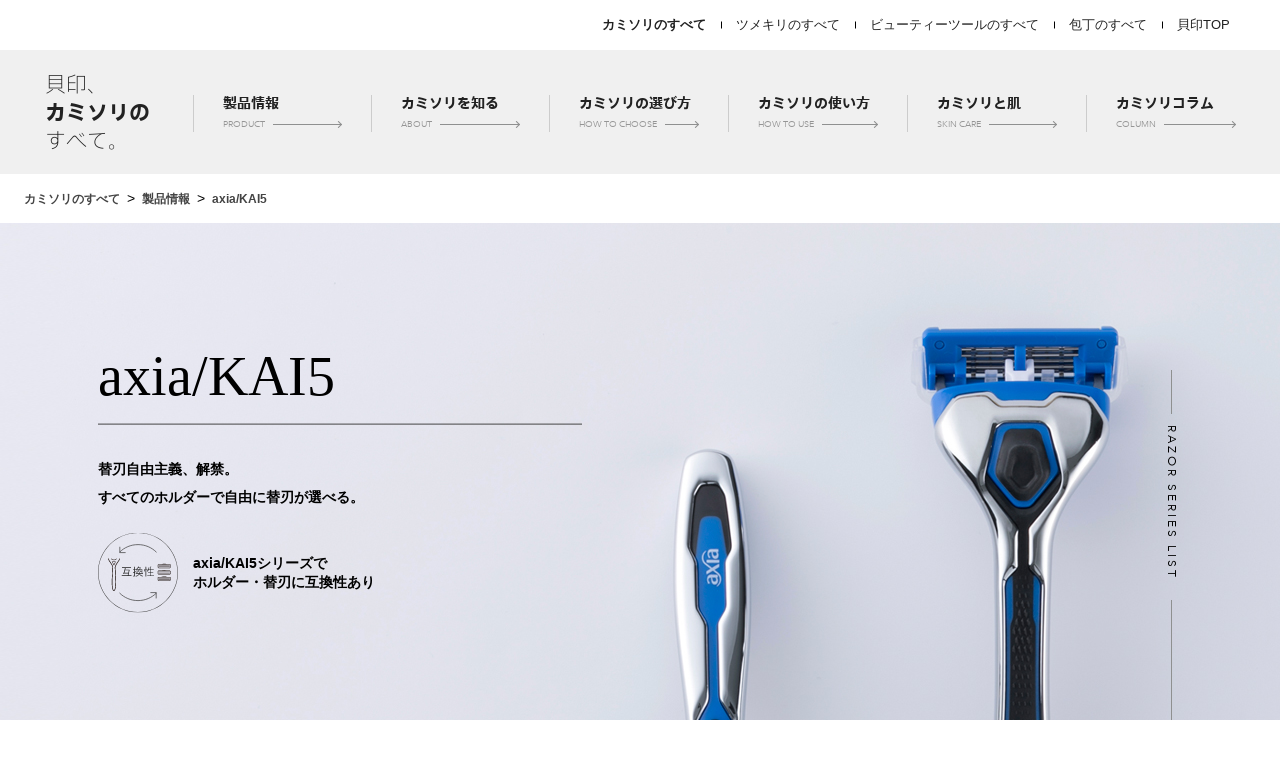

--- FILE ---
content_type: text/html; charset=UTF-8
request_url: https://www.kai-group.com/products/kamisori/product/axiakai5.html
body_size: 6759
content:
<!DOCTYPE html>
<html lang="ja">

<head>
<!-- Google Tag Manager -->

<script>(function(w,d,s,l,i){w[l]=w[l]||[];w[l].push({'gtm.start':
new Date().getTime(),event:'gtm.js'});var f=d.getElementsByTagName(s)[0],
j=d.createElement(s),dl=l!='dataLayer'?'&l='+l:'';j.async=true;j.src=
'//www.googletagmanager.com/gtm.js?id='+i+dl;f.parentNode.insertBefore(j,f);
})(window,document,'script','dataLayer','GTM-KTR95M');</script>

<!-- End Google Tag Manager -->

	<meta charset="utf-8" />
	<meta http-equiv="X-UA-Compatible" content="IE=edge,chrome=1" />
	<meta name="description" content="なめらかでやさしい「抜群の潤い」シェービングを実現する貝印のカミソリ「axia/KAI5」の商品一覧です。刃物メーカー、貝印株式会社が運営するカミソリに関する情報サイト。" />
	<meta name="keywords" content="カミソリ,剃刀,製品,axia/KAI5">
	<meta name="viewport" content="width=device-width, initial-scale=1, shrink-to-fit=no">

	<meta property="og:title" content="axia/KAI5 | 貝印のカミソリポータルサイト" />
	<meta property="og:description" content="なめらかでやさしい「抜群の潤い」シェービングを実現する貝印のカミソリ「axia/KAI5」の商品一覧です。刃物メーカー、貝印株式会社が運営するカミソリに関する情報サイト。">
	<meta property="og:image" content="https://www.kai-group.com/contents_file/products/kamisori/common/image/share.jpg" />
	<meta property="og:type" content="article" />
	<meta property="og:url" content="https://www.kai-group.com/products/kamisori/" />
	<meta name="twitter:card" content="summary_large_image" />

	<title>axia/KAI5 | 貝印のカミソリポータルサイト</title>

	<link rel="stylesheet" type="text/css" href="/contents_file/products/kamisori/common/style/style.css?20190122" />



                              <script>!function(a){var e="https://s.go-mpulse.net/boomerang/",t="addEventListener";if("False"=="True")a.BOOMR_config=a.BOOMR_config||{},a.BOOMR_config.PageParams=a.BOOMR_config.PageParams||{},a.BOOMR_config.PageParams.pci=!0,e="https://s2.go-mpulse.net/boomerang/";if(window.BOOMR_API_key="P7LL9-7V2XJ-GHB86-BPTE3-7LMDT",function(){function n(e){a.BOOMR_onload=e&&e.timeStamp||(new Date).getTime()}if(!a.BOOMR||!a.BOOMR.version&&!a.BOOMR.snippetExecuted){a.BOOMR=a.BOOMR||{},a.BOOMR.snippetExecuted=!0;var i,_,o,r=document.createElement("iframe");if(a[t])a[t]("load",n,!1);else if(a.attachEvent)a.attachEvent("onload",n);r.src="javascript:void(0)",r.title="",r.role="presentation",(r.frameElement||r).style.cssText="width:0;height:0;border:0;display:none;",o=document.getElementsByTagName("script")[0],o.parentNode.insertBefore(r,o);try{_=r.contentWindow.document}catch(O){i=document.domain,r.src="javascript:var d=document.open();d.domain='"+i+"';void(0);",_=r.contentWindow.document}_.open()._l=function(){var a=this.createElement("script");if(i)this.domain=i;a.id="boomr-if-as",a.src=e+"P7LL9-7V2XJ-GHB86-BPTE3-7LMDT",BOOMR_lstart=(new Date).getTime(),this.body.appendChild(a)},_.write("<bo"+'dy onload="document._l();">'),_.close()}}(),"".length>0)if(a&&"performance"in a&&a.performance&&"function"==typeof a.performance.setResourceTimingBufferSize)a.performance.setResourceTimingBufferSize();!function(){if(BOOMR=a.BOOMR||{},BOOMR.plugins=BOOMR.plugins||{},!BOOMR.plugins.AK){var e=""=="true"?1:0,t="",n="bu53spaxzvm3o2lxxw5q-f-74d30f6be-clientnsv4-s.akamaihd.net",i="false"=="true"?2:1,_={"ak.v":"39","ak.cp":"781076","ak.ai":parseInt("492749",10),"ak.ol":"0","ak.cr":9,"ak.ipv":4,"ak.proto":"h2","ak.rid":"211d8629","ak.r":38938,"ak.a2":e,"ak.m":"b","ak.n":"essl","ak.bpcip":"13.59.185.0","ak.cport":42648,"ak.gh":"23.55.170.191","ak.quicv":"","ak.tlsv":"tls1.3","ak.0rtt":"","ak.0rtt.ed":"","ak.csrc":"-","ak.acc":"","ak.t":"1769455035","ak.ak":"hOBiQwZUYzCg5VSAfCLimQ==4k3YZjFssdt7K2/xME+I+6TXDDjIj9v5Z3PgAUntw38IJ2SZGqeF30CT7BNBOTJUwk4StVURqrgVDbgTCPLph3oJSBI/K0CtyIfYMCz5UALLmDNrTUaG6kouKxv/[base64]/8ReQ15Z6g6co8aB+sl7WEPQYlF2ThfvzPJ8uijN80jEX63QAThsakWg62vY6FWw2D9gA=","ak.pv":"89","ak.dpoabenc":"","ak.tf":i};if(""!==t)_["ak.ruds"]=t;var o={i:!1,av:function(e){var t="http.initiator";if(e&&(!e[t]||"spa_hard"===e[t]))_["ak.feo"]=void 0!==a.aFeoApplied?1:0,BOOMR.addVar(_)},rv:function(){var a=["ak.bpcip","ak.cport","ak.cr","ak.csrc","ak.gh","ak.ipv","ak.m","ak.n","ak.ol","ak.proto","ak.quicv","ak.tlsv","ak.0rtt","ak.0rtt.ed","ak.r","ak.acc","ak.t","ak.tf"];BOOMR.removeVar(a)}};BOOMR.plugins.AK={akVars:_,akDNSPreFetchDomain:n,init:function(){if(!o.i){var a=BOOMR.subscribe;a("before_beacon",o.av,null,null),a("onbeacon",o.rv,null,null),o.i=!0}return this},is_complete:function(){return!0}}}}()}(window);</script></head>

<body class="product detail men">
<script type="text/javascript" src="/contents_file/common/js/datalayer.js"></script>

<noscript><iframe src="//www.googletagmanager.com/ns.html?id=GTM-KTR95M"
height="0" width="0" style="display:none;visibility:hidden"></iframe></noscript>


	<!-- facebook -->
	<div id="fb-root"></div>
	<script>(function (d, s, id) {
			var js, fjs = d.getElementsByTagName(s)[0];
			if (d.getElementById(id)) return;
			js = d.createElement(s); js.id = id;
			js.src = "//connect.facebook.net/ja_JP/sdk.js#xfbml=1&version=v2.9";
			fjs.parentNode.insertBefore(js, fjs);
		}(document, 'script', 'facebook-jssdk'));</script>
	<!-- /facebook -->


	<div id="root">
		<header id="header">
			<p class="logo"><a href="/"><svg xmlns="http://www.w3.org/2000/svg" width="75.02" height="31.55" viewBox="0 0 75.02 31.55">
						<title>貝印</title>
						<polygon points="0 0.8 0 31.55 57.71 31.55 42.32 0 26.93 31.55 26.93 31.55 6.16 16.18 26.93 0.8 0 0.8" style="fill:#959595" />
						<rect x="59.62" y="0.8" width="15.4" height="30.75" style="fill:#959595" />
					</svg></a></p>
			<nav>
				<div class="wrap">
					<p class="logo"><a href="/"><svg xmlns="http://www.w3.org/2000/svg" width="75.02" height="31.55" viewBox="0 0 75.02 31.55">
								<title>貝印</title>
								<polygon points="0 0.8 0 31.55 57.71 31.55 42.32 0 26.93 31.55 26.93 31.55 6.16 16.18 26.93 0.8 0 0.8" style="fill:#959595" />
								<rect x="59.62" y="0.8" width="15.4" height="30.75" style="fill:#959595" />
							</svg></a></p>
					<div class="menuArea">
						<!-- <nav> -->
						<ul>
							<li class="menuHome"><a href="/products/kamisori/">
									<div class="wrap"><span class="main">ホーム</span>
										<div class="subWrap"><span class="sub en">HOME</span></div>
									</div>
								</a></li>
							<li class="menuProduct"><a href="/products/kamisori/product/">
									<div class="wrap"><span class="main">製品情報</span>
										<div class="subWrap"><span class="sub en">PRODUCT</span></div>
									</div>
								</a></li>
							<li class="menuLearn">
								<a href="javascript:void(0);" data-accordion-target=".subLearn">
									<div class="wrap"><span class="main">カミソリを知る</span>
										<div class="subWrap"><span class="sub en">ABOUT</span></div>
									</div>
								</a>
								<ul class="subLearn">
									<li><a href="/products/kamisori/learn/kai/"><span>貝印のカミソリ</span></a></li>
									<li><a href="/products/kamisori/learn/process/"><span>カミソリができるまで</span></a></li>
									<li><a href="/products/kamisori/learn/material/"><span>カミソリの構造</span></a></li>
									<li><a href="/products/kamisori/learn/history/"><span>カミソリの歴史</span></a></li>
								</ul>
							</li>
							<li class="menuSelect">
								<a href="javascript:void(0);" data-accordion-target=".subSelect">
									<div class="wrap"><span class="main">カミソリの選び方</span>
										<div class="subWrap"><span class="sub en">HOW TO CHOOSE</span></div>
									</div>
								</a>
								<ul class="subSelect">
									<li><a href="/products/kamisori/select/personal/"><span>自分に合ったカミソリを選ぶ</span></a></li>
									<li><a href="/products/kamisori/select/men/"><span>部位で選ぶ（男性）</span></a></li>
									<li><a href="/products/kamisori/select/women/"><span>部位で選ぶ（女性）</span></a></li>
								</ul>
							</li>
							<li class="menuUse">
								<a href="javascript:void(0);" data-accordion-target=".subUse">
									<div class="wrap"><span class="main">カミソリの使い方</span>
										<div class="subWrap"><span class="sub en">HOW TO USE</span></div>
									</div>
								</a>
								<ul class="subUse">
									<li><a href="/products/kamisori/use/shaving/"><span>正しい髭剃りの方法</span></a></li>
									<li><a href="/products/kamisori/use/ubuge/"><span>正しい顔の産毛の剃り方</span></a></li>
									<li><a href="/products/kamisori/use/mudage/"><span>正しいムダ毛処理の方法</span></a></li>
									<li><a href="/products/kamisori/use/kaeba/"><span>カミソリの替え刃の交換時期と捨て方</span></a></li>
								</ul>
							</li>
							<li class="menuSkintrouble">
								<a href="javascript:void(0);" data-accordion-target=".subSkintrouble">
									<div class="wrap"><span class="main">カミソリと肌</span>
										<div class="subWrap"><span class="sub en">SKIN CARE</span></div>
									</div>
								</a>
								<ul class="subSkintrouble">
									<li><a href="/products/kamisori/skintrouble/kamisorimake/"><span>カミソリ負けの原因と予防</span></a></li>

								</ul>
							</li>
							<li class="menuColumn"><a href="/products/kamisori/column/">
									<div class="wrap"><span class="main">カミソリコラム</span>
										<div class="subWrap"><span class="sub en">COLUMN</span></div>
									</div>
								</a></li>
						</ul>
						<!-- </nav> -->
					</div>
					<ul>
						<li><a href="/products/kamisori/">カミソリのすべて </a></li>
						<li><a href="/products/tsumekiri/">ツメキリのすべて</a></li>
						<li><a href="/products/beauty/">ビューティーツールのすべて</a></li>
						<li><a href="/products/special/hocho/">包丁のすべて</a></li>
						<li><a href="/">貝印TOP</a></li>
					</ul>
					<aside class="shareArea">
						<span class="en">SHARE</span>
						<div class="sns">
							<ul>
								<li><a href="" class="fb" target="_blank">Facebook</a></li>
								<li><a href="" class="tw" target="_blank">Twitter</a></li>
							</ul>
						</div>


					</aside>
				</div>
				<div class="btn"></div>
			</nav>
		</header>

		<main>
			<div class="wrap">
				<nav class="nav1 pc">
					<ul>
						<li class="title">
							<a href="/products/kamisori/"><span>貝印、<br><strong>カミソリの</strong><br>すべて。</span></a>
						</li>
						<li>
							<a href="/products/kamisori/product/">
								<span class="main">製品情報</span>

								<div class="moreDetail">
									<div class="wrap en">PRODUCT</div>
									<div class="wrap">
										<div class="arrowWrap"><span class="arrow"></span></div>
									</div>
								</div>
							</a>
						</li>
						<li>
							<a href="/products/kamisori/learn/">
								<span class="main">カミソリを知る</span>

								<div class="moreDetail">
									<div class="wrap en">ABOUT</div>
									<div class="wrap">
										<div class="arrowWrap"><span class="arrow"></span></div>
									</div>
								</div>
							</a>
							<ul class="subNavi subLearn">
								<li><a href="/products/kamisori/learn/kai/">
										<div class="moreDetail">
											<div class="wrap ">貝印のカミソリ</div>
											<div class="wrap">
												<div class="arrowWrap"><span class="arrow"></span></div>
											</div>
										</div>
									</a></li>
								<li><a href="/products/kamisori/learn/process/">
										<div class="moreDetail">
											<div class="wrap ">カミソリができるまで</div>
											<div class="wrap">
												<div class="arrowWrap"><span class="arrow"></span></div>
											</div>
										</div>
									</a></li>
								<li><a href="/products/kamisori/learn/material/">
										<div class="moreDetail">
											<div class="wrap ">カミソリの構造</div>
											<div class="wrap">
												<div class="arrowWrap"><span class="arrow"></span></div>
											</div>
										</div>
									</a></li>
								<li><a href="/products/kamisori/learn/history/">
										<div class="moreDetail">
											<div class="wrap ">カミソリの歴史</div>
											<div class="wrap">
												<div class="arrowWrap"><span class="arrow"></span></div>
											</div>
										</div>
									</a></li>
							</ul>
						</li>
						<li>
							<a href="/products/kamisori/select/">
								<span class="main">カミソリの選び方</span>

								<div class="moreDetail">
									<div class="wrap en">HOW TO CHOOSE</div>
									<div class="wrap">
										<div class="arrowWrap"><span class="arrow"></span></div>
									</div>
								</div>
							</a>
							<ul class="subNavi subSelect">
								<li><a href="/products/kamisori/select/personal/">
										<div class="moreDetail">
											<div class="wrap ">自分に合った<br>カミソリを選ぶ</div>
											<div class="wrap">
												<div class="arrowWrap"><span class="arrow"></span></div>
											</div>
										</div>
									</a></li>
								<li><a href="/products/kamisori/select/men/">
										<div class="moreDetail">
											<div class="wrap ">部位で選ぶ（男性）</div>
											<div class="wrap">
												<div class="arrowWrap"><span class="arrow"></span></div>
											</div>
										</div>
									</a></li>
								<li><a href="/products/kamisori/select/women/">
										<div class="moreDetail">
											<div class="wrap ">部位で選ぶ（女性）</div>
											<div class="wrap">
												<div class="arrowWrap"><span class="arrow"></span></div>
											</div>
										</div>
									</a></li>
							</ul>
						</li>
						<li>
							<a href="/products/kamisori/use/">
								<span class="main">カミソリの使い方</span>

								<div class="moreDetail">
									<div class="wrap en">HOW TO USE</div>
									<div class="wrap">
										<div class="arrowWrap"><span class="arrow"></span></div>
									</div>
								</div>
							</a>
							<ul class="subNavi subUse">
								<li><a href="/products/kamisori/use/shaving/">
										<div class="moreDetail">
											<div class="wrap ">正しい髭剃りの方法</div>
											<div class="wrap">
												<div class="arrowWrap"><span class="arrow"></span></div>
											</div>
										</div>
									</a></li>
								<li><a href="/products/kamisori/use/ubuge/">
										<div class="moreDetail">
											<div class="wrap ">正しい顔の産毛の剃り方</div>
											<div class="wrap">
												<div class="arrowWrap"><span class="arrow"></span></div>
											</div>
										</div>
									</a></li>
								<li><a href="/products/kamisori/use/mudage/">
										<div class="moreDetail">
											<div class="wrap ">正しいムダ毛処理の方法</div>
											<div class="wrap">
												<div class="arrowWrap"><span class="arrow"></span></div>
											</div>
										</div>
									</a></li>
								<li><a href="/products/kamisori/use/kaeba/">
										<div class="moreDetail">
											<div class="wrap ">カミソリの替え刃の<br>交換時期と捨て方</div>
											<div class="wrap">
												<div class="arrowWrap"><span class="arrow"></span></div>
											</div>
										</div>
									</a></li>
							</ul>
						</li>
						<li>
							<a href="/products/kamisori/skintrouble/">
								<span class="main">カミソリと肌</span>

								<div class="moreDetail">
									<div class="wrap en">SKIN CARE</div>
									<div class="wrap">
										<div class="arrowWrap"><span class="arrow"></span></div>
									</div>
								</div>
							</a>
							<ul class="subNavi subSkintrouble">
								<li><a href="/products/kamisori/skintrouble/kamisorimake/">
										<div class="moreDetail">
											<div class="wrap ">カミソリ負けの<br>原因と予防</div>
											<div class="wrap">
												<div class="arrowWrap"><span class="arrow"></span></div>
											</div>
										</div>
									</a></li>
								<!-- <li><a href="/products/kamisori/skintrouble/maibotsumou/">
<div class="moreDetail">
	<div class="wrap ">ブツブツ肌（埋没毛）の<br>原因と予防</div>
	<div class="wrap"><div class="arrowWrap"><span class="arrow"></span></div></div>
</div>
</a></li> -->
							</ul>
						</li>
						<li>
							<a href="/products/kamisori/column/">
								<span class="main">カミソリコラム</span>

								<div class="moreDetail">
									<div class="wrap en">COLUMN</div>
									<div class="wrap">
										<div class="arrowWrap"><span class="arrow"></span></div>
									</div>
								</div>
							</a>
						</li>
					</ul>
				</nav>


				<div class="breadcrumb">
					<ol itemscope="" itemtype="http://schema.org/BreadcrumbList">
						<li itemprop="itemListElement" itemscope="" itemtype="http://schema.org/ListItem">
							<a itemprop="item" href="/products/kamisori/">
								<span itemprop="name">カミソリのすべて</span></a>
							<meta itemprop="position" content="1">
						</li>
						<li itemprop="itemListElement" itemscope="" itemtype="http://schema.org/ListItem">
							<a itemprop="item" href="/products/kamisori/product/">
								<span itemprop="name">製品情報</span></a>
							<meta itemprop="position" content="2">
						</li>
						<li itemprop="itemListElement" itemscope="" itemtype="http://schema.org/ListItem">
							<a itemprop="item" href="/products/kamisori/product/axiakai5.html">
								<span itemprop="name">axia/KAI5</span></a>
							<meta itemprop="position" content="3">
						</li>
					</ol>
				</div>

				<section class="areaContentsHead" style="background-image: url(/contents_file/products/kamisori/product/images/men/axiakai5/mainVisual.jpg)">
					<div class="wrap">
						<div class="info">
							<h1 class="en" style="background-image: url(/contents_file/products/kamisori/product/images/men/axiakai5/mainVisual.jpg)"><span>axia/KAI5</span></h1>
							<p>替刃自由主義、解禁。<br>すべてのホルダーで自由に替刃が選べる。</p>
							<p class="compatibility"><strong><small>axia/KAI5シリーズで<br class="pc">ホルダー・替刃に互換性あり</small></strong></p>
						</div>
						<aside class="other">
							<div class="wrap">
								<div class="arrowWrap"><span class="border"></span></div>
							</div>
							<div class="wrap en">RAZOR SERIES LIST</div>
							<div class="wrap">
								<div class="arrowWrap"><span class="arrow"></span></div>
							</div>
						</aside>
					</div>
				</section>


				<section class="areaContents">
					<div class="wrap">
						<div class="gender en">MEN</div>
						<h2><span class="main en">SERIES LIST</span><span class="sub">シリーズ一覧</span></h2>

						<div class="articles">



							<article class="listProductArticle2 men ">
								<div class="wrap">

									<section class="mainArea">
										<div class="imageArea">
											<img src="/contents_file/products/kamisori/product/images/men/axiakai5/product1.jpg" alt="axia バリューパック スリム">
										</div>
										<div class="textArea">
											<div class="wrap">
												<div class="gender en">MEN</div>
												<h3>
													<span class="main">axia バリューパック スリム <br class="pc">（ホルダー1本+替刃9個）</span>
													<span class="sub">アクシア　バリューパック　スリム</span>
												</h3>
												<div class="priceArea">
													<div class="priceWrap">
														<span class="en">PRICE</span><br class="sp"><span class="price">&yen;2,200</span><span class="offset">(税込)</span>
													</div>
												</div>
											</div>
										</div>
									</section>
									<section class="infoArea">
										<div class="info">
											<h4 class="infoTitle">INFO</h4>
											<ul>
												<li>5枚刃</li>
												<li>替刃式</li>
												<li>首振り式</li>
											</ul>
										</div>
										<div class="textWrap">
											<p>保湿効果の高いシルクプロテイン配合スムーサーと、水を含むと潤滑性能が上がるモイストキープスムーサー2種類のスムーサーでよりなめらかに、よりやさしい「抜群の潤い」シェービングを実現。49gと重量感のあるホルダーを採用した5枚刃替刃式カミソリ。</p>
										</div>
									</section>
								</div>
							</article>

							<article class="listProductArticle2 men ">
								<div class="wrap">
									<section class="mainArea">
										<div class="imageArea">
											<img src="/contents_file/products/kamisori/product/images/men/axiakai5/product1.jpg" alt="axia ホルダー コンボパック">
										</div>
										<div class="textArea">
											<div class="wrap">
												<div class="gender en">MEN</div>
												<h3>
													<span class="main">axia ホルダー コンボパック<br class="pc">（ホルダー1本+替刃5個）</span>
													<span class="sub">アクシア　ホルダー　コンボパック</span>
												</h3>
												<div class="priceArea">
													<div class="priceWrap">
														<span class="en">PRICE</span><br class="sp"><span class="price">&yen;1,650</span><span class="offset">(税込)</span>
													</div>
												</div>
											</div>
										</div>
									</section>
									<section class="infoArea">
										<div class="info">
											<h4 class="infoTitle">INFO</h4>
											<ul>
												<li>5枚刃</li>
												<li>替刃式</li>
												<li>首振り式</li>
											</ul>
										</div>
										<div class="textWrap">
											<p>保湿効果の高いシルクプロテイン配合スムーサーと、水を含むと潤滑性能が上がるモイストキープスムーサー2種類のスムーサーでよりなめらかに、よりやさしい「抜群の潤い」シェービングを実現。49gと重量感のあるホルダーを採用した5枚刃替刃式カミソリ。</p>
										</div>
									</section>
								</div>
							</article>

							<article class="listProductArticle2 men ">
								<div class="wrap">
									<section class="mainArea">
										<div class="imageArea">
											<img src="/contents_file/products/kamisori/product/images/men/axiakai5/product1.jpg" alt="axia ホルダー">
										</div>
										<div class="textArea">
											<div class="wrap">
												<div class="gender en">MEN</div>
												<h3>
													<span class="main">axia ホルダー</span>
													<span class="sub">アクシア　ホルダー</span>
												</h3>
												<div class="priceArea">
													<div class="priceWrap">
														<span class="en">PRICE</span><br class="sp"><span class="price">&yen;1,100</span><span class="offset">(税込)</span>
													</div>
												</div>
											</div>
										</div>
									</section>
									<section class="infoArea">
										<div class="info">
											<h4 class="infoTitle">INFO</h4>
											<ul>
												<li>5枚刃</li>
												<li>替刃式</li>
												<li>首振り式</li>
											</ul>
										</div>
										<div class="textWrap ">
											<p>保湿効果の高いシルクプロテイン配合スムーサーと、水を含むと潤滑性能が上がるモイストキープスムーサー2種類のスムーサーでよりなめらかに、よりやさしい「抜群の潤い」シェービングを実現。49gと重量感のあるホルダーを採用した5枚刃替刃式カミソリ。</p>
										</div>
									</section>
									<div class="childArticles">
										<article class="listProductArticle2Child ">
											<div class="wrap">
												<section class="mainArea">
													<div class="wrap">
														<div class="imageArea">
															<img src="/contents_file/products/kamisori/product/images/men/axiakai5/product2.jpg" alt="axia 替刃4個入">
														</div>
														<div class="textArea">
															<div class="wrap">
																<h4>axia 替刃4個入</h4>
															</div>
														</div>
													</div>
												</section>
												<section class="priceArea">
													<div class="wrap">
														<div class="priceWrap">
															<span class="en">PRICE</span><br class="sp"><span class="price">&yen;1,100</span><span class="offset">(税込)</span>
															<span class="sub">替刃1個あたり&yen;275(税込)</span>
														</div>
													</div>
												</section>
											</div>
										</article>
										<article class="listProductArticle2Child ">
											<div class="wrap">
												<section class="mainArea">
													<div class="wrap">
														<div class="imageArea">
															<img src="/contents_file/products/kamisori/product/images/men/axiakai5/product3.jpg" alt="axia 替刃8個入">
														</div>
														<div class="textArea">
															<div class="wrap">
																<h4>axia 替刃8個入</h4>
															</div>
														</div>
													</div>
												</section>
												<section class="priceArea">
													<div class="wrap">
														<div class="priceWrap">
															<span class="en">PRICE</span><br class="sp"><span class="price">&yen;1,980</span><span class="offset">(税込)</span>
															<span class="sub">替刃1個あたり&yen;248(税込)</span>
														</div>
													</div>
												</section>
											</div>
										</article>
										<article class="listProductArticle2Child ">
											<div class="wrap">
												<section class="mainArea">
													<div class="wrap">
														<div class="imageArea">
															<img src="/contents_file/products/kamisori/product/images/men/axiakai5/product3.jpg" alt="axia 替刃8個入">
														</div>
														<div class="textArea">
															<div class="wrap">
																<h4>axia 替刃12個入</h4>
															</div>
														</div>
													</div>
												</section>
												<section class="priceArea">
													<div class="wrap">
														<div class="priceWrap">
															<span class="en">PRICE</span><br class="sp"><span class="price">&yen;2,640</span><span class="offset">(税込)</span>
															<span class="sub">替刃1個あたり&yen;220(税込)</span>
														</div>
													</div>
												</section>
											</div>
										</article>
									</div>
								</div>
							</article>
							<article class="listProductArticle2 men ">
								<div class="wrap">
									<section class="mainArea">
										<div class="imageArea">
											<img src="/contents_file/products/kamisori/product/images/men/axiakai5/product4.jpg" alt="KAI5 ダークナイトホルダー">
										</div>
										<div class="textArea">
											<div class="wrap">
												<div class="gender en">MEN</div>
												<h3>
													<span class="main">KAI5 ダークナイトホルダー</span>
													<span class="sub">カイファイブ　ダークナイトホルダー</span>
												</h3>
												<div class="priceArea">
													<div class="priceWrap">
														<span class="en">PRICE</span><br class="sp"><span class="price">&yen;935</span><span class="offset">(税込)</span>
													</div>
												</div>
											</div>
										</div>
									</section>
									<section class="infoArea">
										<div class="info">
											<h4 class="infoTitle">INFO</h4>
											<ul>
												<li>5枚刃</li>
												<li>替刃式</li>
												<li>首振り式</li>
											</ul>
										</div>
										<div class="textWrap ">
											<p>こだわりのエレガントデザインと、指にフィットするエラストマー樹脂を広範囲に採用し、42gと適度な重みで手馴染み抜群のKAI5ホルダー。ヒゲを立たせるエラストマーバンパーを搭載し、剃り味・肌あたりもやさしい５枚刃替刃式カミソリ。</p>
										</div>
									</section>
									<div class="childArticles">
										<article class="listProductArticle2Child ">
											<div class="wrap">
												<section class="mainArea">
													<div class="wrap">
														<div class="imageArea">
															<img src="/contents_file/products/kamisori/product/images/men/axiakai5/product5.jpg" alt="KAI5 替刃4個入">
														</div>
														<div class="textArea">
															<div class="wrap">
																<h4>KAI5 替刃4個入</h4>
															</div>
														</div>
													</div>
												</section>
												<section class="priceArea">
													<div class="wrap">
														<div class="priceWrap">
															<span class="en">PRICE</span><br class="sp"><span class="price">&yen;990</span><span class="offset">(税込)</span>
															<span class="sub">替刃1個あたり&yen;248(税込)</span>
														</div>
													</div>
												</section>
											</div>
										</article>
										<article class="listProductArticle2Child ">
											<div class="wrap">
												<section class="mainArea">
													<div class="wrap">
														<div class="imageArea">
															<img src="/contents_file/products/kamisori/product/images/men/axiakai5/product6.jpg" alt="KAI5 替刃8個入">
														</div>
														<div class="textArea">
															<div class="wrap">
																<h4>KAI5 替刃8個入</h4>
															</div>
														</div>
													</div>
												</section>
												<section class="priceArea">
													<div class="wrap">
														<div class="priceWrap">
															<span class="en">PRICE</span><br class="sp"><span class="price">&yen;1,760</span><span class="offset">(税込)</span>
															<span class="sub">替刃1個あたり&yen;220(税込)</span>
														</div>
													</div>
												</section>
											</div>
										</article>
									</div>
								</div>
							</article>



							<!-- <article class="listProductArticle2 men ">
								<div class="wrap">
									<section class="mainArea">
										<div class="imageArea">
											<img src="/contents_file/products/kamisori/product/images/men/axiakai5/product7.jpg" alt="KAI4 ダークナイトホルダー">
										</div>
										<div class="textArea">
											<div class="wrap">
												<div class="gender en">MEN</div>
												<h3>
													<span class="main">KAI4 ダークナイトホルダー</span>
													<span class="sub">カイフォー　ダークナイトホルダー</span>
												</h3>
												<div class="priceArea">
													<div class="priceWrap">
														<span class="en">PRICE</span><br class="sp"><span class="price">&yen;770</span><span class="offset">(税込)</span>
													</div>
												</div>
											</div>
										</div>
									</section>
									<section class="infoArea">
										<div class="info">
											<h4 class="infoTitle">INFO</h4>
											<ul>
												<li>4枚刃</li>
												<li>替刃式</li>
												<li>首振り式</li>
											</ul>
										</div>
										<div class="textWrap ">
											<p>人間生活工学に学んだデザインと、安定感抜群の55gヘビーウェイトで手にフィットするKAI4ホルダー。刃の上下に搭載するダブルスムーサーで剃り味がよりなめらかに、しっかり剃れる4枚刃替刃式カミソリ。</p>
										</div>
									</section>
									<div class="childArticles">
										<article class="listProductArticle2Child ">
											<div class="wrap">
												<section class="mainArea">
													<div class="wrap">
														<div class="imageArea">
															<img src="/contents_file/products/kamisori/product/images/men/axiakai5/product8.jpg" alt="KAI4 替刃4個入">
														</div>
														<div class="textArea">
															<div class="wrap">
																<h4>KAI4 替刃4個入</h4>
															</div>
														</div>
													</div>
												</section>
												<section class="priceArea">
													<div class="wrap">
														<div class="priceWrap">
															<span class="en">PRICE</span><br class="sp"><span class="price">&yen;770</span><span class="offset">(税込)</span>
															<span class="sub">替刃1個あたり&yen;193(税込)</span>
														</div>
													</div>
												</section>
											</div>
										</article>
										<article class="listProductArticle2Child ">
											<div class="wrap">
												<section class="mainArea">
													<div class="wrap">
														<div class="imageArea">
															<img src="/contents_file/products/kamisori/product/images/men/axiakai5/product9.jpg" alt="KAI4 替刃8個入">
														</div>
														<div class="textArea">
															<div class="wrap">
																<h4>KAI4 替刃8個入</h4>
															</div>
														</div>
													</div>
												</section>
												<section class="priceArea">
													<div class="wrap">
														<div class="priceWrap">
															<span class="en">PRICE</span><br class="sp"><span class="price">&yen;1,320</span><span class="offset">(税込)</span>
															<span class="sub">替刃1個あたり&yen;165(税込)</span>
														</div>
													</div>
												</section>
											</div>
										</article>
									</div>
								</div>
							</article> -->
						</div>
						<div class="btnWrap">
							<div class="buttonType2 buttonTypeLast">
								<a href="/store/products/list/476" target="_blank">axia/KAI5シリーズ購入ページへ
									<span class="btn2SpSize"><br>(KAIオンラインストアページへ遷移します)</span></a>
							</div>
						</div>
					</div>
				</section>
			</div>
		</main>

		<footer id="footer">
			<div class="footerMenu">
				<div class="wrap">
					<p class="title"><span>貝印、</span><strong>カミソリの</strong><span>すべて。</span></p>
					<nav>
						<ul class="menu">
							<li><a href="/products/kamisori/product/">製品情報</a></li>
							<li><a href="/products/kamisori/learn/">カミソリを知る</a></li>
							<li><a href="/products/kamisori/select/">カミソリの選び方</a></li>
							<li><a href="/products/kamisori/use/">カミソリの使い方</a></li>
							<li><a href="/products/kamisori/skintrouble/">カミソリと肌</a></li>
							<li><a href="/products/kamisori/column/">カミソリコラム</a></li>
						</ul>
					</nav>
				</div>
			</div>

			<div class="wrap">
				<nav>
					<div class="wrap">
						<ul class="menuType1">
							<li><a href="/products/kamisori/">カミソリのすべて</a></li>
							<!--
				-->
							<li><a href="/products/tsumekiri/">ツメキリのすべて</a></li>
							<!--
				-->
							<li><a href="/products/beauty/">ビューティーツールのすべて</a></li>
							<!--
				-->
							<li><a href="/products/special/hocho/">包丁のすべて</a></li>
							<!--
				-->
							<li><a href="/global/kai-factory/">KAI FACTORY</a></li>
							<!--
				-->
							<li><a href="/">貝印TOP</a></li>
						</ul>
					</div>
				</nav>

				<p class="copyright en">
					<small>Copyright (c) kai corporation. and kai industries co., ltd. All Rights Reserved.</small>
				</p>
			</div>

			<div class="pageTop">
				<a href="#">PAGE TOP</a>
			</div>
		</footer>
	</div>

	<link rel="stylesheet" type="text/css" href="/contents_file/products/kamisori/product/style/detail/style.css?20190122" />


	<script type="text/javascript" src="//fast.fonts.net/jsapi/04e5df7a-de27-47dc-97f1-d9f45fa95bef.js"></script>
	<script type="text/javascript" src="/contents_file/products/kamisori/global_common/script/jquery.min.js"></script>
	<script type="text/javascript" src="/contents_file/products/kamisori/global_common/script/index.js"></script>
	<script type="text/javascript" src="/contents_file/products/kamisori/common/script/index.js"></script>


</body>

</html>


--- FILE ---
content_type: text/css
request_url: https://www.kai-group.com/contents_file/products/kamisori/common/style/style.css?20190122
body_size: 17415
content:
@-moz-keyframes arrowTop {
  0% {
    background-position: center top 40px;
  }

  100% {
    background-position: center top 0;
  }
}

@-webkit-keyframes arrowTop {
  0% {
    background-position: center top 40px;
  }

  100% {
    background-position: center top 0;
  }
}

@-o-keyframes arrowTop {
  0% {
    background-position: center top 40px;
  }

  100% {
    background-position: center top 0;
  }
}

@keyframes arrowTop {
  0% {
    background-position: center top 40px;
  }

  100% {
    background-position: center top 0;
  }
}

@-moz-keyframes arrowBottom {
  0% {
    background-position: center bottom 40px;
  }

  100% {
    background-position: center bottom 0;
  }
}

@-webkit-keyframes arrowBottom {
  0% {
    background-position: center bottom 40px;
  }

  100% {
    background-position: center bottom 0;
  }
}

@-o-keyframes arrowBottom {
  0% {
    background-position: center bottom 40px;
  }

  100% {
    background-position: center bottom 0;
  }
}

@keyframes arrowBottom {
  0% {
    background-position: center bottom 40px;
  }

  100% {
    background-position: center bottom 0;
  }
}

@-moz-keyframes moveArrowRight {
  0% {
    width: 0;
  }

  100% {
    width: 100%;
  }
}

@-webkit-keyframes moveArrowRight {
  0% {
    width: 0;
  }

  100% {
    width: 100%;
  }
}

@-o-keyframes moveArrowRight {
  0% {
    width: 0;
  }

  100% {
    width: 100%;
  }
}

@keyframes moveArrowRight {
  0% {
    width: 0;
  }

  100% {
    width: 100%;
  }
}

@-moz-keyframes moveArrowRight2 {
  0% {
    background-position: right 700px center;
  }

  100% {
    background-position: right 20px center;
  }
}

@-webkit-keyframes moveArrowRight2 {
  0% {
    background-position: right 700px center;
  }

  100% {
    background-position: right 20px center;
  }
}

@-o-keyframes moveArrowRight2 {
  0% {
    background-position: right 700px center;
  }

  100% {
    background-position: right 20px center;
  }
}

@keyframes moveArrowRight2 {
  0% {
    background-position: right 700px center;
  }

  100% {
    background-position: right 20px center;
  }
}

html,
body,
div,
span,
applet,
object,
iframe,
h1,
h2,
h3,
h4,
h5,
h6,
p,
blockquote,
pre,
a,
abbr,
acronym,
address,
big,
cite,
code,
del,
dfn,
em,
img,
ins,
kbd,
q,
s,
samp,
small,
strike,
strong,
sub,
sup,
tt,
var,
dl,
dt,
dd,
ol,
ul,
li,
fieldset,
form,
label,
legend,
table,
caption,
tbody,
tfoot,
thead,
tr,
th,
td {
  margin: 0;
  padding: 0;
  border: 0;
  outline: 0;
  font-weight: inherit;
  font-style: inherit;
  font-family: inherit;
  font-size: 100%;
  vertical-align: baseline;
}

body {
  line-height: 1;
  color: #000;
  background: #fff;
}

ol,
ul {
  list-style: none;
}

table {
  border-collapse: separate;
  border-spacing: 0;
  vertical-align: middle;
}

caption,
th,
td {
  text-align: left;
  font-weight: normal;
  vertical-align: middle;
}

a img {
  border: none;
}

article,
aside,
canvas,
details,
figcaption,
figure,
footer,
header,
hgroup,
menu,
nav,
section,
summary,
main {
  margin: 0;
  padding: 0;
  border: 0;
  outline: 0;
  display: block;
}

audio,
canvas,
video {
  display: inline-block;
  *display: inline;
  *zoom: 1;
}

audio:not([controls]),
[hidden] {
  display: none;
}

@font-face {
  font-family: "icomoon";
  src: url("/contents_file/products/kamisori/global_common/style/fonts/icomoon.eot?rcrfuj");
  src: url("/contents_file/products/kamisori/global_common/style/fonts/icomoon.eot?rcrfuj#iefix") format("embedded-opentype"), url("/contents_file/products/kamisori/global_common/style/fonts/icomoon.ttf?rcrfuj") format("truetype"), url("/contents_file/products/kamisori/global_common/style/fonts/icomoon.woff?rcrfuj") format("woff"), url("/contents_file/products/kamisori/global_common/style/fonts/icomoon.svg?rcrfuj#icomoon") format("svg");
  font-weight: normal;
  font-style: normal;
}

body {
  font-family: "游ゴシック Medium", "Yu Gothic Medium", "游ゴシック体", YuGothic, "ヒラギノ角ゴ Pro W3", "Hiragino Kaku Gothic Pro", "メイリオ", Meiryo, "ＭＳ Ｐゴシック", sans-serif;
  font-size: 14px;
  line-height: 28px;
  -webkit-text-size-adjust: 100%;
}

svg,
img {
  vertical-align: middle;
}

a {
  text-decoration: none;
}

time {
  font-family: "Franklin Gothic Medium";
}

.annotation-text {
  font-size: 12px;
  margin-top: 10px;
}

.en {
  font-family: "AvenirNextLTW01-Regular", Verdana, sans-serif;
  font-weight: 400;
  font-style: normal;
}

.imageArea {
  font-size: 0;
}

.column2 {
  display: table;
}

.column2 .col {
  display: table-cell;
  vertical-align: top;
  width: 50%;
}

.icon-left-arrow1-bottom:before {
  font-family: icomoon;
  content: "\e900";
  speak: none;
  font-style: normal;
  font-weight: normal;
  font-variant: normal;
  text-transform: none;
  line-height: 1;
  -webkit-font-smoothing: antialiased;
  -moz-osx-font-smoothing: grayscale;
  vertical-align: middle;
}

.icon-right-arrow1-bottom:after {
  font-family: icomoon;
  content: "\e900";
  speak: none;
  font-style: normal;
  font-weight: normal;
  font-variant: normal;
  text-transform: none;
  line-height: 1;
  -webkit-font-smoothing: antialiased;
  -moz-osx-font-smoothing: grayscale;
  vertical-align: middle;
}

.icon-left-arrow1-left:before {
  font-family: icomoon;
  content: "\e901";
  speak: none;
  font-style: normal;
  font-weight: normal;
  font-variant: normal;
  text-transform: none;
  line-height: 1;
  -webkit-font-smoothing: antialiased;
  -moz-osx-font-smoothing: grayscale;
  vertical-align: middle;
}

.icon-right-arrow1-left:after {
  font-family: icomoon;
  content: "\e901";
  speak: none;
  font-style: normal;
  font-weight: normal;
  font-variant: normal;
  text-transform: none;
  line-height: 1;
  -webkit-font-smoothing: antialiased;
  -moz-osx-font-smoothing: grayscale;
  vertical-align: middle;
}

.icon-left-arrow1-right:before {
  font-family: icomoon;
  content: "\e902";
  speak: none;
  font-style: normal;
  font-weight: normal;
  font-variant: normal;
  text-transform: none;
  line-height: 1;
  -webkit-font-smoothing: antialiased;
  -moz-osx-font-smoothing: grayscale;
  vertical-align: middle;
}

.icon-right-arrow1-right:after {
  font-family: icomoon;
  content: "\e902";
  speak: none;
  font-style: normal;
  font-weight: normal;
  font-variant: normal;
  text-transform: none;
  line-height: 1;
  -webkit-font-smoothing: antialiased;
  -moz-osx-font-smoothing: grayscale;
  vertical-align: middle;
}

.icon-left-arrow1-top:before {
  font-family: icomoon;
  content: "\e903";
  speak: none;
  font-style: normal;
  font-weight: normal;
  font-variant: normal;
  text-transform: none;
  line-height: 1;
  -webkit-font-smoothing: antialiased;
  -moz-osx-font-smoothing: grayscale;
  vertical-align: middle;
}

.icon-right-arrow1-top:after {
  font-family: icomoon;
  content: "\e903";
  speak: none;
  font-style: normal;
  font-weight: normal;
  font-variant: normal;
  text-transform: none;
  line-height: 1;
  -webkit-font-smoothing: antialiased;
  -moz-osx-font-smoothing: grayscale;
  vertical-align: middle;
}

.icon-left-fb:before {
  font-family: icomoon;
  content: "\e904";
  speak: none;
  font-style: normal;
  font-weight: normal;
  font-variant: normal;
  text-transform: none;
  line-height: 1;
  -webkit-font-smoothing: antialiased;
  -moz-osx-font-smoothing: grayscale;
  vertical-align: middle;
}

.icon-right-fb:after {
  font-family: icomoon;
  content: "\e904";
  speak: none;
  font-style: normal;
  font-weight: normal;
  font-variant: normal;
  text-transform: none;
  line-height: 1;
  -webkit-font-smoothing: antialiased;
  -moz-osx-font-smoothing: grayscale;
  vertical-align: middle;
}

.icon-left-men:before {
  font-family: icomoon;
  content: "\e905";
  speak: none;
  font-style: normal;
  font-weight: normal;
  font-variant: normal;
  text-transform: none;
  line-height: 1;
  -webkit-font-smoothing: antialiased;
  -moz-osx-font-smoothing: grayscale;
  vertical-align: middle;
}

.icon-right-men:after {
  font-family: icomoon;
  content: "\e905";
  speak: none;
  font-style: normal;
  font-weight: normal;
  font-variant: normal;
  text-transform: none;
  line-height: 1;
  -webkit-font-smoothing: antialiased;
  -moz-osx-font-smoothing: grayscale;
  vertical-align: middle;
}

.icon-left-tw:before {
  font-family: icomoon;
  content: "\e906";
  speak: none;
  font-style: normal;
  font-weight: normal;
  font-variant: normal;
  text-transform: none;
  line-height: 1;
  -webkit-font-smoothing: antialiased;
  -moz-osx-font-smoothing: grayscale;
  vertical-align: middle;
}

.icon-right-tw:after {
  font-family: icomoon;
  content: "\e906";
  speak: none;
  font-style: normal;
  font-weight: normal;
  font-variant: normal;
  text-transform: none;
  line-height: 1;
  -webkit-font-smoothing: antialiased;
  -moz-osx-font-smoothing: grayscale;
  vertical-align: middle;
}

.icon-left-women:before {
  font-family: icomoon;
  content: "\e907";
  speak: none;
  font-style: normal;
  font-weight: normal;
  font-variant: normal;
  text-transform: none;
  line-height: 1;
  -webkit-font-smoothing: antialiased;
  -moz-osx-font-smoothing: grayscale;
  vertical-align: middle;
}

.icon-right-women:after {
  font-family: icomoon;
  content: "\e907";
  speak: none;
  font-style: normal;
  font-weight: normal;
  font-variant: normal;
  text-transform: none;
  line-height: 1;
  -webkit-font-smoothing: antialiased;
  -moz-osx-font-smoothing: grayscale;
  vertical-align: middle;
}

.icon-left-kamisori:before {
  font-family: icomoon;
  content: "\e908";
  speak: none;
  font-style: normal;
  font-weight: normal;
  font-variant: normal;
  text-transform: none;
  line-height: 1;
  -webkit-font-smoothing: antialiased;
  -moz-osx-font-smoothing: grayscale;
  vertical-align: middle;
}

.icon-right-kamisori:after {
  font-family: icomoon;
  content: "\e908";
  speak: none;
  font-style: normal;
  font-weight: normal;
  font-variant: normal;
  text-transform: none;
  line-height: 1;
  -webkit-font-smoothing: antialiased;
  -moz-osx-font-smoothing: grayscale;
  vertical-align: middle;
}

.icon-left-book:before {
  font-family: icomoon;
  content: "\e909";
  speak: none;
  font-style: normal;
  font-weight: normal;
  font-variant: normal;
  text-transform: none;
  line-height: 1;
  -webkit-font-smoothing: antialiased;
  -moz-osx-font-smoothing: grayscale;
  vertical-align: middle;
}

.icon-right-book:after {
  font-family: icomoon;
  content: "\e909";
  speak: none;
  font-style: normal;
  font-weight: normal;
  font-variant: normal;
  text-transform: none;
  line-height: 1;
  -webkit-font-smoothing: antialiased;
  -moz-osx-font-smoothing: grayscale;
  vertical-align: middle;
}

.icon-left-book2:before {
  font-family: icomoon;
  content: "\e90a";
  speak: none;
  font-style: normal;
  font-weight: normal;
  font-variant: normal;
  text-transform: none;
  line-height: 1;
  -webkit-font-smoothing: antialiased;
  -moz-osx-font-smoothing: grayscale;
  vertical-align: middle;
}

.icon-right-book2:after {
  font-family: icomoon;
  content: "\e90a";
  speak: none;
  font-style: normal;
  font-weight: normal;
  font-variant: normal;
  text-transform: none;
  line-height: 1;
  -webkit-font-smoothing: antialiased;
  -moz-osx-font-smoothing: grayscale;
  vertical-align: middle;
}

.icon-left-learn:before {
  font-family: icomoon;
  content: "\e90b";
  speak: none;
  font-style: normal;
  font-weight: normal;
  font-variant: normal;
  text-transform: none;
  line-height: 1;
  -webkit-font-smoothing: antialiased;
  -moz-osx-font-smoothing: grayscale;
  vertical-align: middle;
}

.icon-right-learn:after {
  font-family: icomoon;
  content: "\e90b";
  speak: none;
  font-style: normal;
  font-weight: normal;
  font-variant: normal;
  text-transform: none;
  line-height: 1;
  -webkit-font-smoothing: antialiased;
  -moz-osx-font-smoothing: grayscale;
  vertical-align: middle;
}

.icon-left-product:before {
  font-family: icomoon;
  content: "\e90c";
  speak: none;
  font-style: normal;
  font-weight: normal;
  font-variant: normal;
  text-transform: none;
  line-height: 1;
  -webkit-font-smoothing: antialiased;
  -moz-osx-font-smoothing: grayscale;
  vertical-align: middle;
}

.icon-right-product:after {
  font-family: icomoon;
  content: "\e90c";
  speak: none;
  font-style: normal;
  font-weight: normal;
  font-variant: normal;
  text-transform: none;
  line-height: 1;
  -webkit-font-smoothing: antialiased;
  -moz-osx-font-smoothing: grayscale;
  vertical-align: middle;
}

.icon-left-select:before {
  font-family: icomoon;
  content: "\e90d";
  speak: none;
  font-style: normal;
  font-weight: normal;
  font-variant: normal;
  text-transform: none;
  line-height: 1;
  -webkit-font-smoothing: antialiased;
  -moz-osx-font-smoothing: grayscale;
  vertical-align: middle;
}

.icon-right-select:after {
  font-family: icomoon;
  content: "\e90d";
  speak: none;
  font-style: normal;
  font-weight: normal;
  font-variant: normal;
  text-transform: none;
  line-height: 1;
  -webkit-font-smoothing: antialiased;
  -moz-osx-font-smoothing: grayscale;
  vertical-align: middle;
}

.icon-left-skintrouble:before {
  font-family: icomoon;
  content: "\e90e";
  speak: none;
  font-style: normal;
  font-weight: normal;
  font-variant: normal;
  text-transform: none;
  line-height: 1;
  -webkit-font-smoothing: antialiased;
  -moz-osx-font-smoothing: grayscale;
  vertical-align: middle;
}

.icon-right-skintrouble:after {
  font-family: icomoon;
  content: "\e90e";
  speak: none;
  font-style: normal;
  font-weight: normal;
  font-variant: normal;
  text-transform: none;
  line-height: 1;
  -webkit-font-smoothing: antialiased;
  -moz-osx-font-smoothing: grayscale;
  vertical-align: middle;
}

.icon-left-use:before {
  font-family: icomoon;
  content: "\e919";
  speak: none;
  font-style: normal;
  font-weight: normal;
  font-variant: normal;
  text-transform: none;
  line-height: 1;
  -webkit-font-smoothing: antialiased;
  -moz-osx-font-smoothing: grayscale;
  vertical-align: middle;
}

.icon-right-use:after {
  font-family: icomoon;
  content: "\e919";
  speak: none;
  font-style: normal;
  font-weight: normal;
  font-variant: normal;
  text-transform: none;
  line-height: 1;
  -webkit-font-smoothing: antialiased;
  -moz-osx-font-smoothing: grayscale;
  vertical-align: middle;
}

.icon-left-tsumekiri_use:before {
  font-family: icomoon;
  content: "\e90f";
  speak: none;
  font-style: normal;
  font-weight: normal;
  font-variant: normal;
  text-transform: none;
  line-height: 1;
  -webkit-font-smoothing: antialiased;
  -moz-osx-font-smoothing: grayscale;
  vertical-align: middle;
}

.icon-right-tsumekiri_use:after {
  font-family: icomoon;
  content: "\e90f";
  speak: none;
  font-style: normal;
  font-weight: normal;
  font-variant: normal;
  text-transform: none;
  line-height: 1;
  -webkit-font-smoothing: antialiased;
  -moz-osx-font-smoothing: grayscale;
  vertical-align: middle;
}

.icon-left-tsumekiri_trouble:before {
  font-family: icomoon;
  content: "\e910";
  speak: none;
  font-style: normal;
  font-weight: normal;
  font-variant: normal;
  text-transform: none;
  line-height: 1;
  -webkit-font-smoothing: antialiased;
  -moz-osx-font-smoothing: grayscale;
  vertical-align: middle;
}

.icon-right-tsumekiri_trouble:after {
  font-family: icomoon;
  content: "\e910";
  speak: none;
  font-style: normal;
  font-weight: normal;
  font-variant: normal;
  text-transform: none;
  line-height: 1;
  -webkit-font-smoothing: antialiased;
  -moz-osx-font-smoothing: grayscale;
  vertical-align: middle;
}

.icon-left-tsumekiri_select:before {
  font-family: icomoon;
  content: "\e911";
  speak: none;
  font-style: normal;
  font-weight: normal;
  font-variant: normal;
  text-transform: none;
  line-height: 1;
  -webkit-font-smoothing: antialiased;
  -moz-osx-font-smoothing: grayscale;
  vertical-align: middle;
}

.icon-right-tsumekiri_select:after {
  font-family: icomoon;
  content: "\e911";
  speak: none;
  font-style: normal;
  font-weight: normal;
  font-variant: normal;
  text-transform: none;
  line-height: 1;
  -webkit-font-smoothing: antialiased;
  -moz-osx-font-smoothing: grayscale;
  vertical-align: middle;
}

.icon-left-tsumekiri_product:before {
  font-family: icomoon;
  content: "\e912";
  speak: none;
  font-style: normal;
  font-weight: normal;
  font-variant: normal;
  text-transform: none;
  line-height: 1;
  -webkit-font-smoothing: antialiased;
  -moz-osx-font-smoothing: grayscale;
  vertical-align: middle;
}

.icon-right-tsumekiri_product:after {
  font-family: icomoon;
  content: "\e912";
  speak: none;
  font-style: normal;
  font-weight: normal;
  font-variant: normal;
  text-transform: none;
  line-height: 1;
  -webkit-font-smoothing: antialiased;
  -moz-osx-font-smoothing: grayscale;
  vertical-align: middle;
}

.icon-left-tsumekiri_about:before {
  font-family: icomoon;
  content: "\e913";
  speak: none;
  font-style: normal;
  font-weight: normal;
  font-variant: normal;
  text-transform: none;
  line-height: 1;
  -webkit-font-smoothing: antialiased;
  -moz-osx-font-smoothing: grayscale;
  vertical-align: middle;
}

.icon-right-tsumekiri_about:after {
  font-family: icomoon;
  content: "\e913";
  speak: none;
  font-style: normal;
  font-weight: normal;
  font-variant: normal;
  text-transform: none;
  line-height: 1;
  -webkit-font-smoothing: antialiased;
  -moz-osx-font-smoothing: grayscale;
  vertical-align: middle;
}

.icon-left-book3:before {
  font-family: icomoon;
  content: "\e914";
  speak: none;
  font-style: normal;
  font-weight: normal;
  font-variant: normal;
  text-transform: none;
  line-height: 1;
  -webkit-font-smoothing: antialiased;
  -moz-osx-font-smoothing: grayscale;
  vertical-align: middle;
}

.icon-right-book3:after {
  font-family: icomoon;
  content: "\e914";
  speak: none;
  font-style: normal;
  font-weight: normal;
  font-variant: normal;
  text-transform: none;
  line-height: 1;
  -webkit-font-smoothing: antialiased;
  -moz-osx-font-smoothing: grayscale;
  vertical-align: middle;
}

.bannerWrap {
  text-align: center;
  margin: 40px 0 0;
}
.bannerWrap img {
  width: 950px;
}
.bannerWrap:hover {
  opacity: 0.8;
}
.buttonType2 a .btn2SpSize {
  font-size: 14px;
}

@media screen and (max-width: 1023px) {
  /* .bannerWrap{
		padding: 20px;
	} */

  .bannerWrap img {
    width: 100%;
  }

  .pc {
    display: none !important;
  }

  main {
    padding-top: 52px;
  }

  .basicLocalNav {
    padding: 30px 0;
    border-top: 1px solid #ccc;
    margin-top: 20px;
  }

  .basicLocalNav nav ol {
    width: 100%;
  }

  .basicLocalNav nav li {
    -webkit-box-sizing: border-box;
    -moz-box-sizing: border-box;
    box-sizing: border-box;
    padding: 0 2px;
  }

  .basicLocalNav nav li a {
    display: block;
    color: #323333;
    -webkit-transition-duration: 200ms;
    -moz-transition-duration: 200ms;
    -o-transition-duration: 200ms;
    -ms-transition-duration: 200ms;
    transition-duration: 200ms;
  }

  .basicLocalNav nav li a:not([href]) {
    opacity: 0.3;
    -ms-filter: "progid:DXImageTransform.Microsoft.Alpha(Opacity=30)";
    filter: alpha(opacity=30);
  }

  .basicLocalNav nav li a .wrap {
    display: block;
    border-bottom: 1px solid #ccc;
    margin-bottom: 5px;
    padding: 10px 0;
  }

  .basicLocalNav nav li a .wrap .num {
    font-size: 18px;
    padding-right: 5px;
    vertical-align: middle;
  }

  .basicLocalNav nav li a .wrap .text {
    font-size: 15px;
    padding-left: 5px;
  }

  .basicLocalNav nav li .wrap:before {
    content: "1";
    font-family: "AvenirNextLTW01-Regular", Verdana, "ヒラギノ角ゴ Pro W3", "Hiragino Kaku Gothic Pro", "游ゴシック", "Yu Gothic", "メイリオ", Meiryo, Osaka, sans-serif;
    font-size: 26px;
    padding-right: 5px;
    vertical-align: middle;
  }

  .basicLocalNav nav li:nth-of-type(1) .wrap:before {
    content: "1";
  }

  .basicLocalNav nav li:nth-of-type(2) .wrap:before {
    content: "2";
  }

  .basicLocalNav nav li:nth-of-type(3) .wrap:before {
    content: "3";
  }

  .basicLocalNav nav li:nth-of-type(4) .wrap:before {
    content: "4";
  }

  .basicLocalNav nav li:nth-of-type(5) .wrap:before {
    content: "5";
  }

  .basicLocalNav nav li.current .wrap {
    border-color: #000;
  }

  .basicLocalNav nav li.current .wrap:before {
    font-weight: 600;
  }

  .basicLocalNav nav li.current .wrap .text {
    font-weight: bold;
  }

  .basicLocalNav .sp ul {
    font-size: 0;
  }

  .basicLocalNav .sp li {
    display: inline-block;
    width: 50%;
  }

  .basicLocalNav .sp li.prev,
  .basicLocalNav .sp li.next {
    overflow: hidden;
    position: relative;
  }

  .basicLocalNav .sp li.prev span,
  .basicLocalNav .sp li.next span {
    display: inline-block;
    font-size: 13px;
    font-family: "Avenir Next LT W01 Bold", Verdana, "ヒラギノ角ゴ Pro W3", "Hiragino Kaku Gothic Pro", "游ゴシック", "Yu Gothic", "メイリオ", Meiryo, Osaka, sans-serif;
    font-weight: 600;
    letter-spacing: 1px;
    padding-bottom: 12px;
  }

  .basicLocalNav .sp li.prev a,
  .basicLocalNav .sp li.next a {
    display: block;
    overflow: hidden;
    position: relative;
    color: #323333;
  }

  .basicLocalNav .sp li.prev a:after,
  .basicLocalNav .sp li.next a:after {
    content: "";
    position: absolute;
    bottom: 0;
    height: 10px;
    width: 80%;
    background-repeat: no-repeat;
    -webkit-background-size: 310px 10px;
    -moz-background-size: 310px 10px;
    background-size: 310px 10px;
    background-position: left bottom;
  }

  .basicLocalNav .sp li.prev {
    text-align: left;
    padding-left: 0;
  }

  .basicLocalNav .sp li.prev a:after {
    left: 0;
    background-image: url("[data-uri]");
  }

  .basicLocalNav .sp li.next {
    text-align: right;
    padding-right: 0;
  }

  .basicLocalNav .sp li.next a:after {
    right: 0;
    background-image: url("[data-uri]");
    -webkit-transform: rotate(180deg);
    -moz-transform: rotate(180deg);
    -o-transform: rotate(180deg);
    -ms-transform: rotate(180deg);
    transform: rotate(180deg);
  }

  .basicLocalNav .sp li.prev a:not([href]),
  .basicLocalNav .sp li.next a:not([href]) {
    opacity: 0.3;
    -ms-filter: "progid:DXImageTransform.Microsoft.Alpha(Opacity=30)";
    filter: alpha(opacity=30);
  }

  .borderType1 {
    display: table;
  }

  .borderType1:before,
  .borderType1:after,
  .borderType1 .borderType1Wrap {
    display: table-cell;
  }

  .borderType1:before,
  .borderType1:after {
    content: "";
    width: 50%;
    height: 1px;
    -webkit-background-size: 200% 1px;
    -moz-background-size: 200% 1px;
    background-size: 200% 1px;
    background-repeat: no-repeat;
    -webkit-transition-duration: 1000ms;
    -moz-transition-duration: 1000ms;
    -o-transition-duration: 1000ms;
    -ms-transition-duration: 1000ms;
    transition-duration: 1000ms;
    -webkit-transition-delay: 2000ms;
    -moz-transition-delay: 2000ms;
    -o-transition-delay: 2000ms;
    -ms-transition-delay: 2000ms;
    transition-delay: 2000ms;
    -webkit-transition-timing-function: cubic-bezier(0, 0.7, 1, 0.3);
    -moz-transition-timing-function: cubic-bezier(0, 0.7, 1, 0.3);
    -o-transition-timing-function: cubic-bezier(0, 0.7, 1, 0.3);
    -ms-transition-timing-function: cubic-bezier(0, 0.7, 1, 0.3);
    transition-timing-function: cubic-bezier(0, 0.7, 1, 0.3);
  }

  .borderType1 .borderType1Wrap {
    width: 0;
  }

  .borderType1:before {
    background-position: left center;
    background-image: -webkit-linear-gradient(left, #444, #444 55%, #c2c2c8 55%);
    background-image: -moz-linear-gradient(left, #444, #444 55%, #c2c2c8 55%);
    background-image: -o-linear-gradient(left, #444, #444 55%, #c2c2c8 55%);
    background-image: -ms-linear-gradient(left, #444, #444 55%, #c2c2c8 55%);
    background-image: linear-gradient(to right, #444, #444 55%, #c2c2c8 55%);
  }

  .borderType1:after {
    background-position: right center;
    background-image: -webkit-linear-gradient(left, #c2c2c8, #c2c2c8 45%, #444 45%);
    background-image: -moz-linear-gradient(left, #c2c2c8, #c2c2c8 45%, #444 45%);
    background-image: -o-linear-gradient(left, #c2c2c8, #c2c2c8 45%, #444 45%);
    background-image: -ms-linear-gradient(left, #c2c2c8, #c2c2c8 45%, #444 45%);
    background-image: linear-gradient(to right, #c2c2c8, #c2c2c8 45%, #444 45%);
  }

  .borderType2 {
    padding-top: 16px;
  }

  .borderType2 .borderType2Wrap1 {
    border-top: 1px solid #e0e0e0;
  }

  .borderType2 .borderType2Wrap1 .borderType2Wrap2 {
    position: relative;
    border-top: 1px solid #fff;
    margin: -1px auto 0;
  }

  .borderType2 .borderType2Wrap1 .borderType2Wrap2:before,
  .borderType2 .borderType2Wrap1 .borderType2Wrap2:after {
    content: "";
    display: block;
    background-color: #040000;
    width: 1px;
    height: 3px;
  }

  .borderType2 .borderType2Wrap1 .borderType2Wrap2:before {
    position: absolute;
    top: -2px;
    left: 0;
  }

  .borderType2 .borderType2Wrap1 .borderType2Wrap2:after {
    position: absolute;
    top: -2px;
    right: 0;
  }

  .borderType2 .borderType2Wrap1 .borderType2Wrap2 .borderType2Content {
    margin-top: -16px;
  }

  .borderType3 {
    padding-top: 7px;
  }

  .borderType3 .borderType3Wrap1 {
    border-top: 1px solid #e0e0e0;
  }

  .borderType3 .borderType3Wrap1 .borderType3Wrap2 {
    margin: auto;
    font-size: 0;
    line-height: 1;
  }

  .borderType3 .borderType3Wrap1 .borderType3Wrap2 .borderType3Wrap3 {
    position: relative;
    border-top: 1px solid #fff;
    margin: -1px auto 0;
    display: inline-block;
  }

  .borderType3 .borderType3Wrap1 .borderType3Wrap2 .borderType3Wrap3:before,
  .borderType3 .borderType3Wrap1 .borderType3Wrap2 .borderType3Wrap3:after {
    content: "";
    display: block;
    background-color: #040000;
    width: 1px;
    height: 5px;
  }

  .borderType3 .borderType3Wrap1 .borderType3Wrap2 .borderType3Wrap3:before {
    position: absolute;
    top: -3px;
    left: 0;
  }

  .borderType3 .borderType3Wrap1 .borderType3Wrap2 .borderType3Wrap3:after {
    position: absolute;
    top: -3px;
    right: 0;
  }

  .borderType3 .borderType3Wrap1 .borderType3Wrap2 .borderType3Wrap3 .borderType3Content {
    margin-top: -7px;
    padding: 0 10px;
  }

  .breadcrumb ol {
    padding: 6px 20px;
    line-height: 1.4;
  }

  .breadcrumb ol li {
    display: inline-block;
  }

  .breadcrumb ol li:first-child:before {
    display: none;
  }

  .breadcrumb ol li:before {
    content: ">";
    display: inline-block;
    padding: 0 3px;
  }

  .breadcrumb ol li a {
    color: #444;
    font-size: 10px;
    font-weight: bold;
  }

  .breadcrumb ol li a:hover {
    text-decoration: underline;
  }

  .buttonType2 a {
    position: relative;
    background-color: #c2c2c8;
    font-size: 12px;
    letter-spacing: 0.1em;
    line-height: 15px;
    color: #fff;
    padding: 7px 25px 7px 13px;
    display: inline-block;
    -webkit-transition-duration: 200ms;
    -moz-transition-duration: 200ms;
    -o-transition-duration: 200ms;
    -ms-transition-duration: 200ms;
    transition-duration: 200ms;
    pointer-events: none;
  }
  .buttonTypeLast a {
    padding: 10px 25px 10px 13px;
  }
  .buttonType2 a:after {
    position: absolute;
    right: 12px;
    top: 50%;
    font-family: icomoon;
    content: "\e902";
    speak: none;
    font-style: normal;
    font-weight: normal;
    font-variant: normal;
    text-transform: none;
    line-height: 1;
    -webkit-font-smoothing: antialiased;
    -moz-osx-font-smoothing: grayscale;
    -webkit-transform: translateY(-50%);
    -moz-transform: translateY(-50%);
    -o-transform: translateY(-50%);
    -ms-transform: translateY(-50%);
    transform: translateY(-50%);
    -webkit-transition-duration: 200ms;
    -moz-transition-duration: 200ms;
    -o-transition-duration: 200ms;
    -ms-transition-duration: 200ms;
    transition-duration: 200ms;
    font-size: 14px;
  }

  .buttonType2 a[href] {
    background-color: #222;
    color: #fff;
    pointer-events: auto;
  }

  .buttonTypeLast a[href] {
    min-width: 200px;
  }

  .buttonType2 a[href]:hover {
    background-color: rgba(34, 34, 34, 0.8);
  }

  .buttonType2 a[href]:hover:after {
    right: 9px;
  }

  .buttonType2 a .btn2SpSize {
    font-size: 10px;
  }

  .contentType1 {
    padding: 0;
  }

  .contentType1 .img,
  .contentType1 .illust {
    width: 100%;
    padding: 10px 0;
    overflow: hidden;
  }

  .contentType1 .img img,
  .contentType1 .illust img {
    width: 100%;
    height: auto;
  }

  .contentType1 .text {
    padding: 0 0;
  }

  .contentType1 ul li:before {
    content: "・";
    padding-right: 3px;
  }

  .contentType2 {
    display: -webkit-box;
    display: -moz-box;
    display: -webkit-flex;
    display: -ms-flexbox;
    display: box;
    display: flex;
    -webkit-box-lines: multiple;
    -moz-box-lines: multiple;
    -o-box-lines: multiple;
    -webkit-flex-wrap: wrap;
    -ms-flex-wrap: wrap;
    flex-wrap: wrap;
    padding: 10px 0;
  }

  .contentType2 .img {
    -webkit-box-ordinal-group: 1;
    -moz-box-ordinal-group: 1;
    -o-box-ordinal-group: 1;
    -ms-flex-order: 1;
    -webkit-order: 1;
    order: 1;
    width: 100%;
    padding: 5px 0;
  }

  .contentType2 .img img {
    width: 100%;
    height: auto;
  }

  .contentType2 .text {
    -webkit-box-ordinal-group: 0;
    -moz-box-ordinal-group: 0;
    -o-box-ordinal-group: 0;
    -ms-flex-order: 0;
    -webkit-order: 0;
    order: 0;
    padding: 5px 0;
  }

  .contentType3 {
    padding: 0;
  }

  .contentType3 > .wrap {
    width: 100%;
    position: relative;
  }

  .contentType3 > .wrap.arrowR,
  .contentType3 > .wrap.arrowL {
    padding-bottom: 54px;
  }

  .contentType3 > .wrap.arrowR:after,
  .contentType3 > .wrap.arrowL:after {
    content: "";
    display: block;
    width: 54px;
    height: 38px;
    position: absolute;
    bottom: 0%;
    left: 50%;
    -webkit-transform: translateY(50%) translateX(-50%) rotate(90deg);
    -moz-transform: translateY(50%) translateX(-50%) rotate(90deg);
    -o-transform: translateY(50%) translateX(-50%) rotate(90deg);
    -ms-transform: translateY(50%) translateX(-50%) rotate(90deg);
    transform: translateY(50%) translateX(-50%) rotate(90deg);
    z-index: 10;
    background-position: center;
    background-repeat: no-repeat;
    -webkit-background-size: contain;
    -moz-background-size: contain;
    background-size: contain;
    background-image: url("[data-uri]");
  }

  .contentType3 > .wrap.arrowL:after {
    -webkit-transform: translateY(-50%) translateX(50%) rotate(270deg);
    -moz-transform: translateY(-50%) translateX(50%) rotate(270deg);
    -o-transform: translateY(-50%) translateX(50%) rotate(270deg);
    -ms-transform: translateY(-50%) translateX(50%) rotate(270deg);
    transform: translateY(-50%) translateX(50%) rotate(270deg);
  }

  .contentType3 .illust {
    width: 100%;
    padding: 10px 0;
  }

  .contentType3 .illust img {
    width: 100%;
    height: auto;
  }

  .contentType3 .text {
    padding: 0 0;
  }

  .contentType4 {
    padding: 0;
  }

  .contentType4 .img {
    width: 100%;
    padding: 10px 0;
  }

  .contentType4 .img img {
    width: 100%;
    height: auto;
  }

  .contentType4 .text {
    padding: 0 0;
  }

  .contentType5 {
    padding: 10px 0;
    overflow: hidden;
  }

  .contentType5 .imgWrap {
    margin: -10px 0;
  }

  .contentType5 .imgWrap .img {
    -webkit-box-sizing: border-box;
    -moz-box-sizing: border-box;
    box-sizing: border-box;
    width: 100%;
    padding: 10px 0;
  }

  .contentType5 .imgWrap .img img {
    width: 100%;
    height: auto;
  }

  .contentType5 .text {
    padding: 5px 0;
  }

  #footer {
    position: relative;
    overflow: hidden;
  }

  #footer > .footerMenu {
    border-top: 1px solid #ccc;
    padding: 0 20px;
  }

  #footer > .footerMenu .title {
    font-weight: normal !important;
    font-style: normal;
    font-family: "AxisStd-ExtraLight";
    font-size: 18px;
    line-height: 1;
    white-space: nowrap;
    letter-spacing: -0.03em;
    padding: 25px 0;
  }

  #footer > .footerMenu .title strong {
    font-weight: normal !important;
    font-style: normal;
    font-family: "AxisStd-Bold";
  }

  #footer > .footerMenu nav {
    border-top: 1px solid #ccc;
    overflow: hidden;
  }

  #footer > .footerMenu nav .menu {
    font-size: 0;
    line-height: 40px;
    padding: 20px 0 10px;
    margin: 0 -15px;
  }

  #footer > .footerMenu nav .menu li {
    position: relative;
    display: inline-block;
    width: 49.99%;
  }

  #footer > .footerMenu nav .menu li:before {
    position: absolute;
    right: -1px;
    top: 50%;
    -webkit-transform: translateY(-50%);
    -moz-transform: translateY(-50%);
    -o-transform: translateY(-50%);
    -ms-transform: translateY(-50%);
    transform: translateY(-50%);
    content: "";
    display: block;
    width: 1px;
    height: 15px;
    background-color: #000;
  }

  #footer > .footerMenu nav .menu li a {
    font-size: 13px;
    line-height: 16px;
    display: block;
    vertical-align: middle;
    padding: 0 15px;
    color: #444;
  }

  #footer > .footerMenu nav .menu li.current-menu-item a {
    font-weight: bold;
  }

  #footer > .wrap {
    border-top: 1px solid #ccc;
  }

  #footer > .wrap nav {
    padding: 0 20px;
  }

  #footer > .wrap nav > .wrap {
    overflow: hidden;
  }

  #footer > .wrap nav > .wrap .menuType1 {
    font-size: 0;
    padding: 20px 0 10px;
    margin: 0 -15px;
  }

  #footer > .wrap nav > .wrap .menuType1 li {
    position: relative;
    display: inline-block;
    width: 49.99%;
  }

  #footer > .wrap nav > .wrap .menuType1 li:before {
    position: absolute;
    right: -1px;
    top: 50%;
    -webkit-transform: translateY(-50%);
    -moz-transform: translateY(-50%);
    -o-transform: translateY(-50%);
    -ms-transform: translateY(-50%);
    transform: translateY(-50%);
    content: "";
    display: block;
    width: 1px;
    height: 7px;
    background-color: #000;
  }

  #footer > .wrap nav > .wrap .menuType1 li a {
    font-size: 11px;
    line-height: 16px;
    display: block;
    vertical-align: middle;
    padding: 0 15px;
    color: #444;
  }

  #footer > .wrap nav > .wrap .menuType1 li.current-menu-item a {
    font-weight: bold;
  }

  #footer > .wrap nav > .wrap .menuType2 {
    font-size: 0;
    padding: 12px 0;
    margin: 0 -5px;
  }

  #footer > .wrap nav > .wrap .menuType2 li {
    position: relative;
    display: inline-block;
    width: 49.99%;
    padding: 0 5px;
    -webkit-box-sizing: border-box;
    -moz-box-sizing: border-box;
    box-sizing: border-box;
  }

  #footer > .wrap nav > .wrap .menuType2 li a {
    font-size: 11px;
    line-height: 16px;
    display: block;
    vertical-align: middle;
    padding: 5px 0;
    color: #444;
    border: 1px solid #c6c6c6;
    text-align: center;
  }

  #footer > .wrap .copyright {
    color: #909090;
    font-size: 9px;
    line-height: 14px;
    padding: 10px 68px 10px 10px;
    border-top: 1px solid #999;
    height: 50px;
    -webkit-box-sizing: border-box;
    -moz-box-sizing: border-box;
    box-sizing: border-box;
  }

  #footer .pageTop {
    position: fixed;
    right: 0;
    bottom: 0;
  }

  #footer .pageTop a {
    position: relative;
    -webkit-transition-duration: 200ms;
    -moz-transition-duration: 200ms;
    -o-transition-duration: 200ms;
    -ms-transition-duration: 200ms;
    transition-duration: 200ms;
    opacity: 0;
    -ms-filter: "progid:DXImageTransform.Microsoft.Alpha(Opacity=0)";
    filter: alpha(opacity=0);
    display: block;
    font-size: 0;
    width: 50px;
    height: 50px;
    background-color: #999;
    background-image: url("[data-uri]");
    background-repeat: no-repeat;
    background-position: center center;
  }

  #footer.scrolled .pageTop a {
    opacity: 1;
    -ms-filter: none;
    filter: none;
    pointer-events: auto;
  }

  #header {
    position: absolute;
    left: 0;
    top: 0;
    width: 100%;
    height: 52px;
    border-bottom: 1px solid #ddd;
  }

  #header > nav {
    position: absolute;
    right: 0;
    top: 0;
    width: 100%;
    z-index: 99;
  }

  #header > nav > .btn {
    position: absolute;
    right: 0;
    top: 0;
    content: "";
    display: block;
    width: 60px;
    height: 55px;
    background-image: url("[data-uri]");
    -webkit-background-size: 21.875px 19.375px;
    -moz-background-size: 21.875px 19.375px;
    background-size: 21.875px 19.375px;
    background-position: center center;
    background-repeat: no-repeat;
  }

  #header > nav .menuArea li {
    border-top: 1px solid rgba(255, 255, 255, 0.2);
  }

  #header > nav .menuArea li a {
    display: block;
  }

  #header > nav .menuArea li a .wrap {
    display: table;
    width: 100%;
    padding: 20px;
    -webkit-box-sizing: border-box;
    -moz-box-sizing: border-box;
    box-sizing: border-box;
    position: relative;
  }

  #header > nav .menuArea li a .wrap > .main,
  #header > nav .menuArea li a .wrap > .subWrap {
    display: table-cell;
    vertical-align: middle;
  }

  #header > nav .menuArea li a .wrap > .main {
    font-weight: normal !important;
    font-style: normal;
    font-family: "AxisStd-Bold";
    font-size: 15px;
    line-height: 1;
    color: #fff;
  }

  #header > nav .menuArea li a .wrap > .subWrap {
    text-align: right;
  }

  #header > nav .menuArea li a .wrap > .subWrap > .sub {
    font-size: 8px;
    color: #999;
    padding-right: 25px;
    letter-spacing: 0.4px;
  }

  #header > nav .menuArea li a .wrap > .subWrap:after {
    content: "";
    position: absolute;
    top: 50%;
    right: 20px;
    -webkit-transform: translateY(-50%);
    -moz-transform: translateY(-50%);
    -o-transform: translateY(-50%);
    -ms-transform: translateY(-50%);
    transform: translateY(-50%);
    -webkit-transform-origin: center;
    -moz-transform-origin: center;
    -o-transform-origin: center;
    -ms-transform-origin: center;
    transform-origin: center;
    height: 20px;
    width: 20px;
    background-image: url("[data-uri]");
    background-repeat: no-repeat;
    background-position: center center;
    -webkit-background-size: contain;
    -moz-background-size: contain;
    background-size: contain;
    opacity: 0.6;
    -ms-filter: "progid:DXImageTransform.Microsoft.Alpha(Opacity=60)";
    filter: alpha(opacity=60);
  }

  #header > nav .menuArea li a[data-accordion-target] .wrap > .subWrap:after {
    -webkit-transition-duration: 200ms;
    -moz-transition-duration: 200ms;
    -o-transition-duration: 200ms;
    -ms-transition-duration: 200ms;
    transition-duration: 200ms;
    -webkit-transform: translateY(-50%) rotate(90deg);
    -moz-transform: translateY(-50%) rotate(90deg);
    -o-transform: translateY(-50%) rotate(90deg);
    -ms-transform: translateY(-50%) rotate(90deg);
    transform: translateY(-50%) rotate(90deg);
  }

  #header > nav .menuArea li a[data-accordion-target].open .wrap > .subWrap:after {
    -webkit-transform: translateY(-50%) rotate(-90deg);
    -moz-transform: translateY(-50%) rotate(-90deg);
    -o-transform: translateY(-50%) rotate(-90deg);
    -ms-transform: translateY(-50%) rotate(-90deg);
    transform: translateY(-50%) rotate(-90deg);
  }

  #header > nav .menuArea li > ul {
    overflow: hidden;
    height: 0;
  }

  #header > nav .menuArea li > ul a {
    position: relative;
  }

  #header > nav .menuArea li > ul a span {
    display: inline-block;
    padding: 20px 20px 20px 40px;
    font-weight: normal !important;
    font-style: normal;
    font-family: "AxisStd-Bold";
    font-size: 13px;
    line-height: 1;
    color: #fff;
  }

  #header > nav .menuArea li > ul a:after {
    content: "";
    position: absolute;
    top: 50%;
    right: 20px;
    -webkit-transform: translateY(-50%);
    -moz-transform: translateY(-50%);
    -o-transform: translateY(-50%);
    -ms-transform: translateY(-50%);
    transform: translateY(-50%);
    height: 7px;
    width: 20px;
    background-image: url("[data-uri]");
    background-repeat: no-repeat;
    background-position: right center;
    -webkit-background-size: contain;
    -moz-background-size: contain;
    background-size: contain;
    opacity: 0.6;
    -ms-filter: "progid:DXImageTransform.Microsoft.Alpha(Opacity=60)";
    filter: alpha(opacity=60);
  }

  #header > nav .menuArea li > ul a:not([href]) {
    opacity: 0.2;
    -ms-filter: "progid:DXImageTransform.Microsoft.Alpha(Opacity=20)";
    filter: alpha(opacity=20);
  }

  #header > nav > .wrap {
    position: absolute;
    right: 0;
    top: 0;
    width: 100%;
    background-color: rgba(0, 0, 0, 0.9);
    opacity: 0;
    -ms-filter: "progid:DXImageTransform.Microsoft.Alpha(Opacity=0)";
    filter: alpha(opacity=0);
    pointer-events: none;
    padding: 52px 0 0;
    -webkit-box-sizing: border-box;
    -moz-box-sizing: border-box;
    box-sizing: border-box;
    -webkit-transition-duration: 200ms;
    -moz-transition-duration: 200ms;
    -o-transition-duration: 200ms;
    -ms-transition-duration: 200ms;
    transition-duration: 200ms;
  }

  #header > nav > .wrap > ul {
    font-size: 0;
    overflow: hidden;
    padding: 20px 20px 12px;
    border-top: 1px solid rgba(255, 255, 255, 0.2);
  }

  #header > nav > .wrap > ul li {
    position: relative;
    display: inline-block;
    width: 50%;
  }

  #header > nav > .wrap > ul li:before {
    position: absolute;
    left: -1px;
    top: 50%;
    -webkit-transform: translateY(-50%);
    -moz-transform: translateY(-50%);
    -o-transform: translateY(-50%);
    -ms-transform: translateY(-50%);
    transform: translateY(-50%);
    content: "";
    display: block;
    width: 1px;
    height: 7px;
    background-color: #fff;
  }

  #header > nav > .wrap > ul li a {
    font-size: 11px;
    line-height: 16px;
    display: block;
    vertical-align: middle;
    padding: 0 8px;
    color: #fff;
  }

  #header > nav > .wrap > ul li.current-menu-item a {
    font-weight: bold;
  }

  #header > nav > .wrap .shareArea {
    border-top: 1px solid rgba(255, 255, 255, 0.2);
    padding: 30px 20px;
    -webkit-box-sizing: border-box;
    -moz-box-sizing: border-box;
    box-sizing: border-box;
    font-size: 0;
    overflow: hidden;
  }

  #header > nav > .wrap .shareArea > span {
    color: #fff;
    font-size: 13px;
    display: block;
    padding-right: 10px;
    padding-top: 15px;
    line-height: 1;
    width: 4em;
    -webkit-box-sizing: border-box;
    -moz-box-sizing: border-box;
    box-sizing: border-box;
    float: left;
  }

  #header > nav > .wrap .shareArea .sns {
    width: 100%;
    -webkit-box-sizing: border-box;
    -moz-box-sizing: border-box;
    box-sizing: border-box;
    padding-left: 4em;
    font-size: 13px;
  }

  #header > nav > .wrap .shareArea ul {
    display: table;
    width: 100%;
  }

  #header > nav > .wrap .shareArea li {
    display: table-cell;
    vertical-align: middle;
    padding: 0 5px;
  }

  #header > nav > .wrap .shareArea a {
    display: block;
    color: #fff;
    padding: 5px 0;
    font-size: 0;
    text-align: center;
    border: 1px solid rgba(255, 255, 255, 0.2);
    -webkit-box-sizing: border-box;
    -moz-box-sizing: border-box;
    box-sizing: border-box;
  }

  #header > nav > .wrap .shareArea a:before {
    font-size: 19px;
    line-height: 1;
    vertical-align: middle;
  }

  #header > nav > .wrap .shareArea a.fb:before {
    font-family: icomoon;
    content: "\e904";
    speak: none;
    font-style: normal;
    font-weight: normal;
    font-variant: normal;
    text-transform: none;
    line-height: 1;
    -webkit-font-smoothing: antialiased;
    -moz-osx-font-smoothing: grayscale;
  }

  #header > nav > .wrap .shareArea a.tw:before {
    font-family: icomoon;
    content: "\e906";
    speak: none;
    font-style: normal;
    font-weight: normal;
    font-variant: normal;
    text-transform: none;
    line-height: 1;
    -webkit-font-smoothing: antialiased;
    -moz-osx-font-smoothing: grayscale;
  }

  #header > nav.toggled .wrap {
    opacity: 1;
    -ms-filter: none;
    filter: none;
    pointer-events: auto;
  }

  #header > nav.toggled > .btn {
    background-image: url("[data-uri]");
  }

  #header .logo {
    position: absolute;
    left: 20px;
    top: 10px;
  }

  #header .logo svg {
    width: 38px;
    height: 16px;
  }

  .listColumnArticle1 > a {
    display: block;
    position: relative;
  }

  .listColumnArticle1 > a .thumbnail {
    overflow: hidden;
  }

  .listColumnArticle1 > a .thumbnail .image {
    background-position: center center;
    background-repeat: no-repeat;
    -webkit-background-size: cover;
    -moz-background-size: cover;
    background-size: cover;
    display: block;
    -webkit-transition: 0.2s;
    -moz-transition: 0.2s;
    -o-transition: 0.2s;
    -ms-transition: 0.2s;
    transition: 0.2s;
    -webkit-transform: scale(1);
    -moz-transform: scale(1);
    -o-transform: scale(1);
    -ms-transform: scale(1);
    transform: scale(1);
  }

  .listColumnArticle1 > a .thumbnail .image:after {
    content: "";
    display: block;
    background-image: -webkit-linear-gradient(top, rgba(0, 0, 0, 0.16), rgba(0, 0, 0, 0.45));
    background-image: -moz-linear-gradient(top, rgba(0, 0, 0, 0.16), rgba(0, 0, 0, 0.45));
    background-image: -o-linear-gradient(top, rgba(0, 0, 0, 0.16), rgba(0, 0, 0, 0.45));
    background-image: -ms-linear-gradient(top, rgba(0, 0, 0, 0.16), rgba(0, 0, 0, 0.45));
    background-image: linear-gradient(to bottom, rgba(0, 0, 0, 0.16), rgba(0, 0, 0, 0.45));
    padding-top: 46.09%;
  }

  .listColumnArticle1 > a .date {
    position: absolute;
    top: 15px;
    left: 20px;
    color: #fff;
    font-family: "AvenirNextLTW01-Regular";
    font-size: 9px;
    line-height: 1;
  }

  .listColumnArticle1 > a .info {
    background-color: #fff;
    -webkit-transition: 0.2s;
    -moz-transition: 0.2s;
    -o-transition: 0.2s;
    -ms-transition: 0.2s;
    transition: 0.2s;
  }

  .listColumnArticle1 > a .info > .wrap {
    padding: 25px 20px;
  }

  .listColumnArticle1 > a .info > .wrap .title {
    color: #222;
    font-size: 17px;
    font-weight: bold;
    line-height: 1.4;
  }

  .listColumnArticle1 > a .info > .wrap .text {
    color: #222;
    font-size: 13px;
    line-height: 1.6;
    margin: 20px 0;
  }

  .listColumnArticle1 > a .info > .wrap .moreDetail {
    color: #222;
    font-size: 12px;
    font-weight: bold;
  }

  .listColumnArticle1 > a .info > .wrap .moreDetail .arrow {
    width: 100%;
  }

  .listColumnArticle1 > a:hover .thumbnail .image {
    -webkit-transform: scale(1.07);
    -moz-transform: scale(1.07);
    -o-transform: scale(1.07);
    -ms-transform: scale(1.07);
    transform: scale(1.07);
  }

  .listColumnArticle1 > a:hover .info {
    background-color: #eaeaea;
  }

  .listColumnArticle2 > a {
    display: block;
    position: relative;
  }

  .listColumnArticle2 > a .thumbnail {
    overflow: hidden;
  }

  .listColumnArticle2 > a .thumbnail .image {
    background-position: center center;
    background-repeat: no-repeat;
    -webkit-background-size: cover;
    -moz-background-size: cover;
    background-size: cover;
    display: block;
    -webkit-transition: 0.2s;
    -moz-transition: 0.2s;
    -o-transition: 0.2s;
    -ms-transition: 0.2s;
    transition: 0.2s;
    -webkit-transform: scale(1);
    -moz-transform: scale(1);
    -o-transform: scale(1);
    -ms-transform: scale(1);
    transform: scale(1);
  }

  .listColumnArticle2 > a .thumbnail .image:after {
    content: "";
    display: block;
    background-image: -webkit-linear-gradient(top, rgba(0, 0, 0, 0.16), rgba(0, 0, 0, 0.45));
    background-image: -moz-linear-gradient(top, rgba(0, 0, 0, 0.16), rgba(0, 0, 0, 0.45));
    background-image: -o-linear-gradient(top, rgba(0, 0, 0, 0.16), rgba(0, 0, 0, 0.45));
    background-image: -ms-linear-gradient(top, rgba(0, 0, 0, 0.16), rgba(0, 0, 0, 0.45));
    background-image: linear-gradient(to bottom, rgba(0, 0, 0, 0.16), rgba(0, 0, 0, 0.45));
    padding-top: 91.25%;
  }

  .listColumnArticle2 > a .date {
    position: absolute;
    top: 23px;
    left: 22px;
    color: #fff;
    font-family: "AvenirNextLTW01-Regular";
    font-size: 12px;
    line-height: 1;
  }

  .listColumnArticle2 > a .info {
    position: absolute;
    bottom: 0;
  }

  .listColumnArticle2 > a .info > .wrap {
    padding: 25px 22px;
  }

  .listColumnArticle2 > a .info > .wrap .title {
    color: #fff;
    font-size: 17px;
    font-weight: bold;
    line-height: 1.4;
    overflow: hidden;
    height: 71.39999999999999px;
  }

  @supports (-webkit-box-orient: vertical) and (-webkit-line-clamp: 3) and (display: -webkit-box) {
    .listColumnArticle2 > a .info > .wrap .title {
      display: -webkit-box;
      -webkit-box-orient: vertical;
      -webkit-line-clamp: 3;
      -o-text-overflow: ellipsis;
      text-overflow: ellipsis;
    }
  }

  .listColumnArticle2 > a .info > .wrap .text {
    color: #fff;
    font-size: 13px;
    line-height: 1.6;
    overflow: hidden;
    height: 62.400000000000006px;
    margin: 10px 0;
  }

  @supports (-webkit-box-orient: vertical) and (-webkit-line-clamp: 3) and (display: -webkit-box) {
    .listColumnArticle2 > a .info > .wrap .text {
      display: -webkit-box;
      -webkit-box-orient: vertical;
      -webkit-line-clamp: 3;
      -o-text-overflow: ellipsis;
      text-overflow: ellipsis;
    }
  }

  .listColumnArticle2 > a .info > .wrap .moreDetail {
    color: #fff;
    font-size: 13px;
    font-weight: bold;
    line-height: 1.5;
  }

  .listColumnArticle2 > a .info > .wrap .moreDetail .arrow {
    width: 100%;
  }

  .listColumnArticle2 > a .info > .wrap .moreDetail .arrow:before {
    background-color: rgba(255, 255, 255, 0.5);
  }

  .listColumnArticle2 > a .info > .wrap .moreDetail .arrow:after {
    border-color: rgba(255, 255, 255, 0.5);
  }

  .listColumnArticle2 > a:hover .thumbnail .image {
    -webkit-transform: scale(1.07);
    -moz-transform: scale(1.07);
    -o-transform: scale(1.07);
    -ms-transform: scale(1.07);
    transform: scale(1.07);
  }

  .listProductArticle1 {
    padding: 2px 0;
  }

  .listProductArticle1 a {
    color: #222;
    background-color: #f6f6f6;
    display: block;
  }

  .listProductArticle1 a .moreDetail .arrow {
    width: 100%;
  }

  .listProductArticle1 a:hover {
    background-color: #eee;
  }

  .listProductArticle1 a > .wrap .imageArea {
    overflow: hidden;
  }
  .listProductArticle1 a > .wrap .imageArea.one-img img:nth-child(1) {
    width: 100%;
  }

  .listProductArticle1 a > .wrap .imageArea img {
    display: inline-block;
    float: left;
  }

  .listProductArticle1 a > .wrap .imageArea img:nth-child(1) {
    width: 66.6%;
  }

  .listProductArticle1 a > .wrap .imageArea img:nth-child(2),
  .listProductArticle1 a > .wrap .imageArea img:nth-child(3) {
    width: 33.3%;
  }

  .listProductArticle1 a > .wrap .textArea {
    -webkit-box-sizing: border-box;
    -moz-box-sizing: border-box;
    box-sizing: border-box;
    padding: 20px 35px;
  }

  .listProductArticle1 a > .wrap .textArea .gender {
    color: #69d1b3;
    font-size: 9px;
    line-height: 1;
  }

  .listProductArticle1 a > .wrap .textArea .gender:before {
    border-width: 1px;
    border-style: solid;
    border-radius: 50%;
    width: 22px;
    height: 22px;
    font-size: 15px;
    padding: 3px;
    -webkit-box-sizing: border-box;
    -moz-box-sizing: border-box;
    box-sizing: border-box;
    vertical-align: middle;
    display: inline-block;
    margin-right: 5px;
  }

  .listProductArticle1 a > .wrap .textArea h3 {
    font-size: 17px;
    line-height: 35px;
    padding: 5px 0;
  }

  .listProductArticle1 a > .wrap .textArea p {
    font-size: 12px;
    line-height: 1.9;
  }

  .listProductArticle1 a > .wrap .textArea strong {
    font-weight: bold;
  }

  .listProductArticle1 a > .wrap .textArea .moreDetail {
    color: #202121;
    font-size: 13px;
    font-weight: bold;
    padding-top: 5px;
  }

  .listProductArticle1 a > .wrap .textArea .moreDetail .wrap .arrow:before {
    background-color: #a4a4a4;
  }

  .listProductArticle1 a > .wrap .textArea .moreDetail .wrap .arrow:after {
    border-color: #a4a4a4;
  }

  .listProductArticle1.men a > .wrap .textArea .gender {
    color: #69d1b3;
  }

  /* .listProductArticle1.men a > .wrap .textArea .gender:before {
    font-family: icomoon;
    content: "\e905";
    speak: none;
    font-style: normal;
    font-weight: normal;
    font-variant: normal;
    text-transform: none;
    line-height: 1;
    -webkit-font-smoothing: antialiased;
    -moz-osx-font-smoothing: grayscale;
    border-color: #69d1b3;
  } */

  .listProductArticle1.women a > .wrap .textArea .gender {
    color: #ec93b4;
  }

  /* .listProductArticle1.women a > .wrap .textArea .gender:before {
    font-family: icomoon;
    content: "\e907";
    speak: none;
    font-style: normal;
    font-weight: normal;
    font-variant: normal;
    text-transform: none;
    line-height: 1;
    -webkit-font-smoothing: antialiased;
    -moz-osx-font-smoothing: grayscale;
    border-color: #ec93b4;
  } */

  .listProductArticle1.genderfree a > .wrap .textArea .gender {
    color: #ff9933;
  }

  .listProductArticle2 img {
    width: 100%;
    height: auto;
  }

  .listProductArticle2 > .wrap > .mainArea {
    background-color: #f9f9f9;
  }

  .listProductArticle2 > .wrap > .mainArea .textArea {
    padding: 24px;
  }

  .listProductArticle2 > .wrap > .mainArea .textArea > .wrap {
    position: relative;
  }

  .listProductArticle2 > .wrap > .mainArea .textArea .gender {
    font-size: 9px;
    line-height: 1;
    padding: 4px 0 8px;
  }

  .listProductArticle2 > .wrap > .mainArea .textArea h3 {
    border-bottom: 1px solid #c2c2c2;
    padding-bottom: 14px;
  }

  .listProductArticle2 > .wrap > .mainArea .textArea h3 .main {
    display: block;
    font-size: 17px;
    line-height: 1.4;
  }

  .listProductArticle2 > .wrap > .mainArea .textArea h3 .sub {
    display: block;
    color: #999;
    font-size: 12px;
    line-height: 1.4;
    padding-top: 5px;
  }

  .listProductArticle2 > .wrap > .mainArea .priceArea {
    display: table;
    width: 100%;
    padding-top: 14px;
  }

  .listProductArticle2 > .wrap > .mainArea .priceArea .priceWrap {
    display: table-cell;
    width: 55%;
    vertical-align: middle;
    padding-right: 8px;
  }

  .listProductArticle2 > .wrap > .mainArea .priceArea .priceWrap span {
    font-size: 9px;
    line-height: 1;
  }

  .listProductArticle2 > .wrap > .mainArea .priceArea .priceWrap span.price {
    font-family: "AvenirNextLTW01-Regular";
    font-size: 21px;
    line-height: 1;
    padding: 0 0 0 2px;
  }

  .listProductArticle2 > .wrap > .mainArea .priceArea .priceWrap span.sub {
    display: block;
    color: #999;
    line-height: 1.2;
  }

  .listProductArticle2 > .wrap > .mainArea .priceArea .btnWrap {
    display: table-cell;
    width: 45%;
    vertical-align: middle;
  }

  .listProductArticle2 > .wrap > .infoArea {
    padding: 25px 0;
    -webkit-box-sizing: border-box;
    -moz-box-sizing: border-box;
    box-sizing: border-box;
  }

  .listProductArticle2 > .wrap > .infoArea .info {
    padding-bottom: 25px;
    overflow: hidden;
    position: relative;
  }

  .listProductArticle2 > .wrap > .infoArea .info:after {
    position: absolute;
    bottom: 0;
    left: 0;
    content: "";
    display: inline-block;
    width: 100%;
    height: 1px;
    background: -webkit-repeating-linear-gradient(left, #a1a1a1, #a1a1a1 1px, rgba(161, 161, 161, 0) 1px, rgba(161, 161, 161, 0) 3px);
    background: -moz-repeating-linear-gradient(left, #a1a1a1, #a1a1a1 1px, rgba(161, 161, 161, 0) 1px, rgba(161, 161, 161, 0) 3px);
    background: -o-repeating-linear-gradient(left, #a1a1a1, #a1a1a1 1px, rgba(161, 161, 161, 0) 1px, rgba(161, 161, 161, 0) 3px);
    background: -ms-repeating-linear-gradient(left, #a1a1a1, #a1a1a1 1px, rgba(161, 161, 161, 0) 1px, rgba(161, 161, 161, 0) 3px);
    background: repeating-linear-gradient(to right, #a1a1a1, #a1a1a1 1px, rgba(161, 161, 161, 0) 1px, rgba(161, 161, 161, 0) 3px);
    -webkit-background-size: 3px 1px;
    -moz-background-size: 3px 1px;
    background-size: 3px 1px;
  }

  .listProductArticle2 > .wrap > .infoArea .info .infoTitle {
    position: absolute;
    top: 0;
    left: 0;
    font-size: 9px;
    line-height: 1;
    letter-spacing: 0.1em;
  }

  .listProductArticle2 > .wrap > .infoArea .info ul {
    margin: -4px;
    font-size: 0;
    letter-spacing: 0;
    padding: 0 0 0 38px;
  }

  .listProductArticle2 > .wrap > .infoArea .info ul li {
    border: 1px solid #444;
    -webkit-box-sizing: border-box;
    -moz-box-sizing: border-box;
    box-sizing: border-box;
    display: inline-block;
    font-size: 13px;
    line-height: 1.2;
    text-align: center;
    width: auto;
    min-width: 74px;
    padding: 9px 5px;
    margin: 4px;
  }

  .listProductArticle2 > .wrap > .infoArea .textWrap {
    padding-top: 25px;
  }

  .listProductArticle2 > .wrap > .infoArea .textWrap p {
    font-size: 12px;
    line-height: 1.8;
    letter-spacing: 0.05em;
  }

  .listProductArticle2 > .wrap > .infoArea .textWrap.washable,
  .listProductArticle2 > .wrap > .infoArea .textWrap.antibacterial,
  .listProductArticle2 > .wrap > .infoArea .textWrap.medicinal {
    padding-right: 90px;
    min-height: 74px;
    position: relative;
  }

  .listProductArticle2 > .wrap > .infoArea .textWrap.washable:after,
  .listProductArticle2 > .wrap > .infoArea .textWrap.antibacterial:after,
  .listProductArticle2 > .wrap > .infoArea .textWrap.medicinal:after {
    position: absolute;
    top: 25px;
    right: 0;
    content: "";
    display: block;
    width: 74px;
    height: 74px;
    background-repeat: no-repeat;
    background-position: top left;
    -webkit-background-size: 100% auto;
    -moz-background-size: 100% auto;
    background-size: 100% auto;
  }

  .listProductArticle2 > .wrap > .infoArea .textWrap.washable:after {
    background-image: url("/contents_file/products/kamisori/product/images/icon_washable.svg");
  }

  .listProductArticle2 > .wrap > .infoArea .textWrap.antibacterial:after {
    background-image: url("/contents_file/products/kamisori/product/images/icon_antibacterial.svg");
  }

  .listProductArticle2 > .wrap > .infoArea .textWrap.medicinal:after {
    background-image: url("/contents_file/products/kamisori/product/images/icon_medicinal.svg");
  }

  .listProductArticle2.new > .wrap > .mainArea > .textArea > .wrap:before {
    position: absolute;
    top: 0;
    right: 0;
    content: "";
    display: block;
    background-color: #444;
    width: 10px;
    height: 1px;
  }

  .listProductArticle2.new > .wrap > .mainArea > .textArea > .wrap:after {
    position: absolute;
    top: 5px;
    right: 0;
    content: "NEW";
    display: block;
    color: #000;
    font-size: 8px;
    line-height: 1;
  }

  .listProductArticle2.men > .wrap .mainArea .textArea .gender {
    color: #69d1b3;
  }

  .listProductArticle2.women > .wrap .mainArea .textArea .gender {
    color: #ec93b4;
  }

  .listProductArticle2.genderfree > .wrap .mainArea .textArea .gender {
    color: #ff9933;
  }

  .childArticles {
    padding: 0 0 30px;
  }

  .listProductArticle2Child {
    padding: 10px 0;
  }

  .listProductArticle2Child > .wrap {
    background-color: #f9f9f9;
    padding: 20px;
  }

  .listProductArticle2Child > .wrap .mainArea > .wrap {
    display: table;
    width: 100%;
    padding-bottom: 20px;
    position: relative;
  }

  .listProductArticle2Child > .wrap .mainArea > .wrap .imageArea {
    display: table-cell;
    vertical-align: middle;
    width: 115px;
  }

  .listProductArticle2Child > .wrap .mainArea > .wrap .imageArea img {
    width: 100%;
    height: auto;
  }

  .listProductArticle2Child > .wrap .mainArea > .wrap .textArea {
    display: table-cell;
    vertical-align: middle;
    padding: 17px 0 17px 17px;
  }

  .listProductArticle2Child > .wrap .mainArea > .wrap .textArea h4 {
    font-size: 12px;
    line-height: 1.4;
  }

  .listProductArticle2Child > .wrap .priceArea {
    border-top: 1px solid #c2c2c2;
    padding-top: 20px;
  }

  .listProductArticle2Child > .wrap .priceArea > .wrap {
    display: table;
    width: 100%;
    -webkit-box-sizing: border-box;
    -moz-box-sizing: border-box;
    box-sizing: border-box;
  }

  .listProductArticle2Child > .wrap .priceArea > .wrap .priceWrap {
    display: table-cell;
    width: 55%;
    vertical-align: middle;
    padding-right: 20px;
  }

  .listProductArticle2Child > .wrap .priceArea > .wrap .priceWrap span {
    font-size: 9px;
    line-height: 1;
  }

  .listProductArticle2Child > .wrap .priceArea > .wrap .priceWrap span.price {
    font-family: "AvenirNextLTW01-Regular";
    font-size: 20px;
    line-height: 1;
    padding: 0 0 0 2px;
  }

  .listProductArticle2Child > .wrap .priceArea > .wrap .priceWrap span.sub {
    display: block;
    color: #999;
    line-height: 1.2;
  }

  .listProductArticle2Child > .wrap .priceArea > .wrap .btnWrap {
    display: table-cell;
    width: 45%;
    vertical-align: middle;
  }

  .listProductArticle2Child.new > .wrap > .mainArea > .wrap:before {
    position: absolute;
    top: 0;
    right: 0;
    content: "";
    display: block;
    background-color: #444;
    width: 10px;
    height: 1px;
  }

  .listProductArticle2Child.new > .wrap > .mainArea > .wrap:after {
    position: absolute;
    top: 5px;
    right: 0;
    content: "NEW";
    display: block;
    color: #000;
    font-size: 8px;
    line-height: 1;
  }

  .listProductArticle3 img {
    width: 100%;
    height: auto;
  }

  .listProductArticle3 > .wrap > .mainArea {
    background-color: #f9f9f9;
  }

  .listProductArticle3 > .wrap > .mainArea .textArea {
    padding: 24px;
  }

  .listProductArticle3 > .wrap > .mainArea .textArea > .wrap {
    position: relative;
  }

  .listProductArticle3 > .wrap > .mainArea .textArea .gender {
    font-size: 9px;
    line-height: 1;
    padding: 4px 0 8px;
  }

  .listProductArticle3 > .wrap > .mainArea .textArea .itemName {
    border-bottom: 1px solid #c2c2c2;
    padding-bottom: 14px;
  }

  .listProductArticle3 > .wrap > .mainArea .textArea .itemName .main {
    display: block;
    font-size: 17px;
    font-weight: bold;
    line-height: 1.4;
  }

  .listProductArticle3 > .wrap > .mainArea .textArea .itemName .sub {
    display: block;
    color: #999;
    font-size: 12px;
    font-weight: bold;
    line-height: 1.4;
    padding-top: 5px;
  }

  .listProductArticle3 > .wrap > .mainArea .priceArea {
    display: table;
    width: 100%;
    padding-top: 14px;
  }

  .listProductArticle3 > .wrap > .mainArea .priceArea .priceWrap {
    display: table-cell;
    width: 55%;
    vertical-align: middle;
    padding-right: 8px;
  }

  .listProductArticle3 > .wrap > .mainArea .priceArea .priceWrap span {
    font-size: 9px;
    line-height: 1;
  }

  .listProductArticle3 > .wrap > .mainArea .priceArea .priceWrap span.price {
    font-family: "Avenir Light W00";
    font-size: 21px;
    line-height: 1;
    padding: 0 0 0 2px;
  }

  .listProductArticle3 > .wrap > .mainArea .priceArea .priceWrap span.sub {
    display: block;
    color: #999;
    line-height: 1.2;
  }

  .listProductArticle3 > .wrap > .mainArea .priceArea .btnWrap {
    display: table-cell;
    width: 45%;
    vertical-align: middle;
  }

  .listProductArticle3 > .wrap > .infoArea {
    padding: 25px 0;
    -webkit-box-sizing: border-box;
    -moz-box-sizing: border-box;
    box-sizing: border-box;
  }

  .listProductArticle3 > .wrap > .infoArea .info {
    padding-bottom: 25px;
    overflow: hidden;
    position: relative;
  }

  .listProductArticle3 > .wrap > .infoArea .info:after {
    position: absolute;
    bottom: 0;
    left: 0;
    content: "";
    display: inline-block;
    width: 100%;
    height: 1px;
    background: -webkit-repeating-linear-gradient(left, #a1a1a1, #a1a1a1 1px, rgba(161, 161, 161, 0) 1px, rgba(161, 161, 161, 0) 3px);
    background: -moz-repeating-linear-gradient(left, #a1a1a1, #a1a1a1 1px, rgba(161, 161, 161, 0) 1px, rgba(161, 161, 161, 0) 3px);
    background: -o-repeating-linear-gradient(left, #a1a1a1, #a1a1a1 1px, rgba(161, 161, 161, 0) 1px, rgba(161, 161, 161, 0) 3px);
    background: -ms-repeating-linear-gradient(left, #a1a1a1, #a1a1a1 1px, rgba(161, 161, 161, 0) 1px, rgba(161, 161, 161, 0) 3px);
    background: repeating-linear-gradient(to right, #a1a1a1, #a1a1a1 1px, rgba(161, 161, 161, 0) 1px, rgba(161, 161, 161, 0) 3px);
    -webkit-background-size: 3px 1px;
    -moz-background-size: 3px 1px;
    background-size: 3px 1px;
  }

  .listProductArticle3 > .wrap > .infoArea .info .infoTitle {
    position: absolute;
    top: 0;
    left: 0;
    font-size: 9px;
    line-height: 1;
    letter-spacing: 0.1em;
  }

  .listProductArticle3 > .wrap > .infoArea .info ul {
    margin: -4px;
    font-size: 0;
    letter-spacing: 0;
    padding: 0 0 0 38px;
  }

  .listProductArticle3 > .wrap > .infoArea .info ul li {
    border: 1px solid #444;
    -webkit-box-sizing: border-box;
    -moz-box-sizing: border-box;
    box-sizing: border-box;
    display: inline-block;
    font-size: 13px;
    line-height: 1.2;
    text-align: center;
    width: auto;
    min-width: 74px;
    padding: 9px 5px;
    margin: 4px;
  }

  .listProductArticle3 > .wrap > .infoArea .textWrap {
    padding-top: 25px;
  }

  .listProductArticle3 > .wrap > .infoArea .textWrap p {
    font-size: 12px;
    line-height: 1.8;
    letter-spacing: 0.05em;
  }

  .listProductArticle3 > .wrap > .infoArea .textWrap.washable,
  .listProductArticle3 > .wrap > .infoArea .textWrap.antibacterial,
  .listProductArticle3 > .wrap > .infoArea .textWrap.medicinal {
    padding-right: 90px;
    min-height: 74px;
    position: relative;
  }

  .listProductArticle3 > .wrap > .infoArea .textWrap.washable:after,
  .listProductArticle3 > .wrap > .infoArea .textWrap.antibacterial:after,
  .listProductArticle3 > .wrap > .infoArea .textWrap.medicinal:after {
    position: absolute;
    top: 25px;
    right: 0;
    content: "";
    display: block;
    width: 74px;
    height: 74px;
    background-repeat: no-repeat;
    background-position: top left;
    -webkit-background-size: 100% auto;
    -moz-background-size: 100% auto;
    background-size: 100% auto;
  }

  .listProductArticle3 > .wrap > .infoArea .textWrap.washable:after {
    background-image: url("/contents_file/products/kamisori/product/images/icon_washable.svg");
  }

  .listProductArticle3 > .wrap > .infoArea .textWrap.antibacterial:after {
    background-image: url("/contents_file/products/kamisori/product/images/icon_antibacterial.svg");
  }

  .listProductArticle3 > .wrap > .infoArea .textWrap.medicinal:after {
    background-image: url("/contents_file/products/kamisori/product/images/icon_medicinal.svg");
  }

  .listProductArticle3.new > .wrap > .mainArea > .textArea > .wrap:before {
    position: absolute;
    top: 0;
    right: 0;
    content: "";
    display: block;
    background-color: #444;
    width: 10px;
    height: 1px;
  }

  .listProductArticle3.new > .wrap > .mainArea > .textArea > .wrap:after {
    position: absolute;
    top: 5px;
    right: 0;
    content: "NEW";
    display: block;
    color: #000;
    font-size: 8px;
    line-height: 1;
  }

  .listProductArticle3.men > .wrap .mainArea .textArea .gender {
    color: #69d1b3;
  }

  .listProductArticle3.women > .wrap .mainArea .textArea .gender {
    color: #ec93b4;
  }

  .childArticles {
    padding: 0 0 30px;
  }

  .listProductArticle2Child {
    padding: 10px 0;
  }

  .listProductArticle2Child > .wrap {
    background-color: #f9f9f9;
    padding: 20px;
  }

  .listProductArticle2Child > .wrap .mainArea > .wrap {
    display: table;
    width: 100%;
    padding-bottom: 20px;
    position: relative;
  }

  .listProductArticle2Child > .wrap .mainArea > .wrap .imageArea {
    display: table-cell;
    vertical-align: middle;
    width: 115px;
  }

  .listProductArticle2Child > .wrap .mainArea > .wrap .imageArea img {
    width: 100%;
    height: auto;
  }

  .listProductArticle2Child > .wrap .mainArea > .wrap .textArea {
    display: table-cell;
    vertical-align: middle;
    padding: 17px 0 17px 17px;
  }

  .listProductArticle2Child > .wrap .mainArea > .wrap .textArea h4 {
    font-size: 12px;
    line-height: 1.4;
  }

  .listProductArticle2Child > .wrap .priceArea {
    border-top: 1px solid #c2c2c2;
    padding-top: 20px;
  }

  .listProductArticle2Child > .wrap .priceArea > .wrap {
    display: table;
    width: 100%;
    -webkit-box-sizing: border-box;
    -moz-box-sizing: border-box;
    box-sizing: border-box;
  }

  .listProductArticle2Child > .wrap .priceArea > .wrap .priceWrap {
    display: table-cell;
    width: 55%;
    vertical-align: middle;
    padding-right: 20px;
  }

  .listProductArticle2Child > .wrap .priceArea > .wrap .priceWrap span {
    font-size: 9px;
    line-height: 1;
  }

  .listProductArticle2Child > .wrap .priceArea > .wrap .priceWrap span.sub {
    display: block;
    color: #999;
    line-height: 1.2;
  }

  .listProductArticle2Child > .wrap .priceArea > .wrap .btnWrap {
    display: table-cell;
    width: 45%;
    vertical-align: middle;
  }

  .listProductArticle2Child.new > .wrap > .mainArea > .wrap:before {
    position: absolute;
    top: 0;
    right: 0;
    content: "";
    display: block;
    background-color: #444;
    width: 10px;
    height: 1px;
  }

  .listProductArticle2Child.new > .wrap > .mainArea > .wrap:after {
    position: absolute;
    top: 5px;
    right: 0;
    content: "NEW";
    display: block;
    color: #000;
    font-size: 8px;
    line-height: 1;
  }

  .moreDetail {
    display: table;
    width: 100%;
  }

  .moreDetail .wrap {
    position: relative;
    display: table-cell;
    white-space: nowrap;
  }

  .moreDetail .wrap:first-child {
    padding-right: 8px;
  }

  .moreDetail .wrap:last-child {
    width: 100%;
  }

  .moreDetail .wrap .arrow {
    position: absolute;
    left: 0;
    top: 50%;
    -webkit-transform: translateY(-50%);
    -moz-transform: translateY(-50%);
    -o-transform: translateY(-50%);
    -ms-transform: translateY(-50%);
    transform: translateY(-50%);
    display: block;
    width: 20%;
    -webkit-transition-duration: 200ms;
    -moz-transition-duration: 200ms;
    -o-transition-duration: 200ms;
    -ms-transition-duration: 200ms;
    transition-duration: 200ms;
  }

  .moreDetail .wrap .arrow:before {
    position: absolute;
    left: 0;
    top: 0;
    content: "";
    display: block;
    width: 100%;
    height: 1px;
    background-color: #8f9090;
  }

  .moreDetail .wrap .arrow:after {
    width: 4px;
    height: 4px;
    position: absolute;
    right: 0;
    top: -2px;
    content: "";
    display: block;
    border-top: 1px solid #8f9090;
    border-right: 1px solid #8f9090;
    -webkit-transform: rotate(45deg);
    -moz-transform: rotate(45deg);
    -o-transform: rotate(45deg);
    -ms-transform: rotate(45deg);
    transform: rotate(45deg);
  }

  .textType1 {
    padding: 25px 0;
  }

  .textType1 .textType1Wrap1 {
    position: relative;
    display: block;
    font-size: 14px;
    font-weight: bold;
    padding-left: 30px;
  }

  .textType1 .textType1Wrap1:before {
    position: absolute;
    top: 12px;
    left: 0;
    content: "";
    background-color: #222;
    display: block;
    width: 20px;
    height: 1px;
  }

  .titleType1 {
    position: relative;
    border-bottom: 1px solid #e4e4e4;
    padding: 25px 0;
  }

  .titleType1:before,
  .titleType1:after {
    position: absolute;
    bottom: -1px;
    content: "";
    background-color: #222;
    display: block;
    width: 6px;
    height: 1px;
  }

  .titleType1:before {
    left: 0;
  }

  .titleType1:after {
    right: 0;
  }

  .titleType1 .main {
    font-size: 24px;
    font-weight: bold;
  }

  .titleType1 .en {
    position: absolute;
    top: 50%;
    right: 0;
    color: #959595;
    font-size: 9px;
    letter-spacing: 0.1em;
    -webkit-transform: translateY(-50%);
    -moz-transform: translateY(-50%);
    -o-transform: translateY(-50%);
    -ms-transform: translateY(-50%);
    transform: translateY(-50%);
  }

  .titleType1 .en:after {
    color: #000;
    font-size: 25px;
    padding-left: 5px;
    letter-spacing: 0;
  }

  .titleType2 {
    line-height: 1;
  }

  .titleType2 .main {
    display: block;
    font-size: 14px;
    font-weight: bold;
    letter-spacing: 0.1em;
  }

  .titleType2 .en {
    color: #323333;
    display: block;
    font-size: 10px;
    letter-spacing: 0.15em;
    padding-top: 10px;
  }

  .titleType2 .en strong {
    font-weight: bold;
  }

  .titleType3 {
    position: relative;
    border-bottom: 1px solid #e4e4e4;
    padding: 0 0 10px;
    font-size: 0;
  }

  .titleType3:before,
  .titleType3:after {
    position: absolute;
    bottom: -1px;
    content: "";
    background-color: #222;
    display: block;
    width: 6px;
    height: 1px;
  }

  .titleType3:before {
    left: 0;
  }

  .titleType3:after {
    right: 0;
  }

  .titleType3 .category {
    text-align: right;
    display: inline-block;
    position: relative;
    padding-right: 10px;
  }

  .titleType3 .category .cat {
    font-size: 10px;
    line-height: 1;
    font-weight: normal !important;
    font-style: normal;
    font-family: "AxisStd-Bold";
    display: block;
  }

  .titleType3 .category .en {
    color: #959595;
    font-size: 9px;
    letter-spacing: 0.1em;
    line-height: 1;
    padding-top: 15px;
    padding-left: 25px;
    display: block;
    text-align: left;
  }

  .titleType3 .category:after {
    color: #000;
    font-size: 25px;
    letter-spacing: 0;
    position: absolute;
    bottom: 0;
    left: 0;
  }

  .titleType3 .category.icon-right-learn:after {
    bottom: -7px;
  }

  .titleType3 .category.icon-right-select:after {
    bottom: 2px;
    font-size: 20px;
  }

  .titleType3 .category.icon-right-use:after {
    font-size: 20px;
  }

  .titleType3 .category.icon-right-skintrouble:after {
    font-size: 15px;
  }

  .titleType3 .category.icon-right-skintrouble .en {
    padding-left: 32px;
  }

  .titleType3 .title {
    display: inline-block;
    vertical-align: top;
  }

  .titleType3 .title .main {
    font-size: 24px;
    line-height: 1.2;
    font-weight: bold;
    display: inline-block;
    border-left: 1px solid #222;
    padding-left: 10px;
  }
}

.areaContents > .wrap > .btnWrap {
  margin: auto;
  width: fit-content;
}

@media print, screen and (min-width: 1024px) {
  .sp {
    display: none !important;
  }

  body {
    min-width: 1200px;
  }

  .basicLocalNav {
    margin-top: 30px;
    padding-top: 60px;
    border-top: 1px solid #ccc;
  }

  .basicLocalNav nav {
    display: table;
    width: 100%;
  }

  .basicLocalNav nav > span,
  .basicLocalNav nav > .wrap {
    display: table-cell;
    vertical-align: bottom;
  }

  .basicLocalNav nav > span.prev,
  .basicLocalNav nav > span.next {
    width: 90px;
    overflow: hidden;
    position: relative;
  }

  .basicLocalNav nav > span.prev span,
  .basicLocalNav nav > span.next span {
    display: inline-block;
    font-size: 10px;
    font-weight: bold;
    letter-spacing: 1px;
    padding-bottom: 12px;
  }

  .basicLocalNav nav > span.prev a,
  .basicLocalNav nav > span.next a {
    display: block;
    overflow: hidden;
    position: relative;
    color: #222;
  }

  .basicLocalNav nav > span.prev a:after,
  .basicLocalNav nav > span.next a:after {
    content: "";
    position: absolute;
    bottom: 0;
    left: 0;
    height: 10px;
    width: 100%;
    background-repeat: no-repeat;
    -webkit-transform: translateX(0);
    -moz-transform: translateX(0);
    -o-transform: translateX(0);
    -ms-transform: translateX(0);
    transform: translateX(0);
    -webkit-animation-duration: 0.6s;
    -moz-animation-duration: 0.6s;
    -o-animation-duration: 0.6s;
    -ms-animation-duration: 0.6s;
    animation-duration: 0.6s;
    -webkit-animation-timing-function: ease;
    -moz-animation-timing-function: ease;
    -o-animation-timing-function: ease;
    -ms-animation-timing-function: ease;
    animation-timing-function: ease;
    -webkit-animation-iteration-count: 1;
    -moz-animation-iteration-count: 1;
    -o-animation-iteration-count: 1;
    -ms-animation-iteration-count: 1;
    animation-iteration-count: 1;
  }

  .basicLocalNav nav > span.prev a[href=""],
  .basicLocalNav nav > span.next a[href=""],
  .basicLocalNav nav > span.prev a:not([href]),
  .basicLocalNav nav > span.next a:not([href]) {
    opacity: 0.3;
    -ms-filter: "progid:DXImageTransform.Microsoft.Alpha(Opacity=30)";
    filter: alpha(opacity=30);
  }

  .basicLocalNav nav > span.prev a[href=""]:hover,
  .basicLocalNav nav > span.next a[href=""]:hover,
  .basicLocalNav nav > span.prev a:not([href]):hover,
  .basicLocalNav nav > span.next a:not([href]):hover {
    opacity: 0.3;
    -ms-filter: "progid:DXImageTransform.Microsoft.Alpha(Opacity=30)";
    filter: alpha(opacity=30);
  }

  .basicLocalNav nav > span.prev a[href=""]:hover:after,
  .basicLocalNav nav > span.next a[href=""]:hover:after,
  .basicLocalNav nav > span.prev a:not([href]):hover:after,
  .basicLocalNav nav > span.next a:not([href]):hover:after {
    -webkit-animation-name: none;
    -moz-animation-name: none;
    -o-animation-name: none;
    -ms-animation-name: none;
    animation-name: none;
  }

  .basicLocalNav nav > span.prev {
    text-align: right;
    padding-left: 0;
  }

  .basicLocalNav nav > span.prev a:after {
    background-position: left bottom;
    background-image: url("[data-uri]");
  }

  .basicLocalNav nav > span.prev a:hover {
    opacity: 1;
    -ms-filter: none;
    filter: none;
  }

  .basicLocalNav nav > span.prev a:hover:after {
    -webkit-animation-name: hoverPrev;
    -moz-animation-name: hoverPrev;
    -o-animation-name: hoverPrev;
    -ms-animation-name: hoverPrev;
    animation-name: hoverPrev;
  }

  @-moz-keyframes hoverPrev {
    0% {
      -webkit-transform: translateX(100%);
      -moz-transform: translateX(100%);
      -o-transform: translateX(100%);
      -ms-transform: translateX(100%);
      transform: translateX(100%);
    }

    100% {
      -webkit-transform: translateX(0);
      -moz-transform: translateX(0);
      -o-transform: translateX(0);
      -ms-transform: translateX(0);
      transform: translateX(0);
    }
  }

  @-webkit-keyframes hoverPrev {
    0% {
      -webkit-transform: translateX(100%);
      -moz-transform: translateX(100%);
      -o-transform: translateX(100%);
      -ms-transform: translateX(100%);
      transform: translateX(100%);
    }

    100% {
      -webkit-transform: translateX(0);
      -moz-transform: translateX(0);
      -o-transform: translateX(0);
      -ms-transform: translateX(0);
      transform: translateX(0);
    }
  }

  @-o-keyframes hoverPrev {
    0% {
      -webkit-transform: translateX(100%);
      -moz-transform: translateX(100%);
      -o-transform: translateX(100%);
      -ms-transform: translateX(100%);
      transform: translateX(100%);
    }

    100% {
      -webkit-transform: translateX(0);
      -moz-transform: translateX(0);
      -o-transform: translateX(0);
      -ms-transform: translateX(0);
      transform: translateX(0);
    }
  }

  @keyframes hoverPrev {
    0% {
      -webkit-transform: translateX(100%);
      -moz-transform: translateX(100%);
      -o-transform: translateX(100%);
      -ms-transform: translateX(100%);
      transform: translateX(100%);
    }

    100% {
      -webkit-transform: translateX(0);
      -moz-transform: translateX(0);
      -o-transform: translateX(0);
      -ms-transform: translateX(0);
      transform: translateX(0);
    }
  }

  .basicLocalNav nav > span.next {
    text-align: left;
    padding-right: 0;
  }

  .basicLocalNav nav > span.next a:after {
    background-position: right bottom;
    background-image: url("[data-uri]");
  }

  .basicLocalNav nav > span.next a:hover {
    opacity: 1;
    -ms-filter: none;
    filter: none;
  }

  .basicLocalNav nav > span.next a:hover:after {
    -webkit-animation-name: hoverNext;
    -moz-animation-name: hoverNext;
    -o-animation-name: hoverNext;
    -ms-animation-name: hoverNext;
    animation-name: hoverNext;
  }

  @-moz-keyframes hoverNext {
    0% {
      -webkit-transform: translateX(-100%);
      -moz-transform: translateX(-100%);
      -o-transform: translateX(-100%);
      -ms-transform: translateX(-100%);
      transform: translateX(-100%);
    }

    100% {
      -webkit-transform: translateX(0);
      -moz-transform: translateX(0);
      -o-transform: translateX(0);
      -ms-transform: translateX(0);
      transform: translateX(0);
    }
  }

  @-webkit-keyframes hoverNext {
    0% {
      -webkit-transform: translateX(-100%);
      -moz-transform: translateX(-100%);
      -o-transform: translateX(-100%);
      -ms-transform: translateX(-100%);
      transform: translateX(-100%);
    }

    100% {
      -webkit-transform: translateX(0);
      -moz-transform: translateX(0);
      -o-transform: translateX(0);
      -ms-transform: translateX(0);
      transform: translateX(0);
    }
  }

  @-o-keyframes hoverNext {
    0% {
      -webkit-transform: translateX(-100%);
      -moz-transform: translateX(-100%);
      -o-transform: translateX(-100%);
      -ms-transform: translateX(-100%);
      transform: translateX(-100%);
    }

    100% {
      -webkit-transform: translateX(0);
      -moz-transform: translateX(0);
      -o-transform: translateX(0);
      -ms-transform: translateX(0);
      transform: translateX(0);
    }
  }

  @keyframes hoverNext {
    0% {
      -webkit-transform: translateX(-100%);
      -moz-transform: translateX(-100%);
      -o-transform: translateX(-100%);
      -ms-transform: translateX(-100%);
      transform: translateX(-100%);
    }

    100% {
      -webkit-transform: translateX(0);
      -moz-transform: translateX(0);
      -o-transform: translateX(0);
      -ms-transform: translateX(0);
      transform: translateX(0);
    }
  }

  .basicLocalNav nav ol {
    display: table;
    table-layout: fixed;
    width: 100%;
    border-spacing: 4px 0;
    counter-reset: numCounter;
  }

  .basicLocalNav nav li {
    display: table-cell;
    vertical-align: middle;
    -webkit-box-sizing: border-box;
    -moz-box-sizing: border-box;
    box-sizing: border-box;
    padding: 5px 2px;
    counter-increment: numCounter;
    position: relative;
  }

  .basicLocalNav nav li:after {
    position: absolute;
    left: 0;
    bottom: 5px;
    content: "";
    display: block;
    width: 100%;
    border-bottom: 1px solid #ccc;
  }

  .basicLocalNav nav li a {
    display: block;
    color: #323333;
    -webkit-transition-duration: 200ms;
    -moz-transition-duration: 200ms;
    -o-transition-duration: 200ms;
    -ms-transition-duration: 200ms;
    transition-duration: 200ms;
    padding: 10px 0;
    text-align: center;
  }

  .basicLocalNav nav li a:hover {
    opacity: 0.7;
    -ms-filter: "progid:DXImageTransform.Microsoft.Alpha(Opacity=70)";
    filter: alpha(opacity=70);
  }

  .basicLocalNav nav li a .wrap {
    display: inline-block;
    line-height: 1.4;
    padding: 5px 0 5px 25px;
    position: relative;
  }

  .basicLocalNav nav li a .wrap .text {
    font-size: 13px;
  }

  .basicLocalNav nav li a:not([href]) {
    opacity: 0.3;
    -ms-filter: "progid:DXImageTransform.Microsoft.Alpha(Opacity=30)";
    filter: alpha(opacity=30);
  }

  .basicLocalNav nav li a:not([href]):hover {
    opacity: 0.3;
    -ms-filter: "progid:DXImageTransform.Microsoft.Alpha(Opacity=30)";
    filter: alpha(opacity=30);
  }

  .basicLocalNav nav li .wrap:before {
    position: absolute;
    top: 50%;
    left: 0;
    -webkit-transform: translateY(-50%);
    -moz-transform: translateY(-50%);
    -o-transform: translateY(-50%);
    -ms-transform: translateY(-50%);
    transform: translateY(-50%);
    content: counter(numCounter);
    font-family: "AvenirNextLTW01-Regular", Verdana, "ヒラギノ角ゴ Pro W3", "Hiragino Kaku Gothic Pro", "游ゴシック", "Yu Gothic", "メイリオ", Meiryo, Osaka, sans-serif;
    font-size: 26px;
    line-height: 1;
  }

  .basicLocalNav nav li.current:after {
    border-color: #000;
  }

  .basicLocalNav nav li.current .wrap:before {
    font-weight: 600;
  }

  .basicLocalNav nav li.current .wrap .text {
    font-weight: bold;
  }

  .borderType1 {
    display: table;
  }

  .borderType1:before,
  .borderType1:after,
  .borderType1 .borderType1Wrap {
    display: table-cell;
  }

  .borderType1:before,
  .borderType1:after {
    content: "";
    width: 50%;
    height: 1px;
    -webkit-background-size: 200% 1px;
    -moz-background-size: 200% 1px;
    background-size: 200% 1px;
    background-repeat: no-repeat;
    -webkit-transition-duration: 1000ms;
    -moz-transition-duration: 1000ms;
    -o-transition-duration: 1000ms;
    -ms-transition-duration: 1000ms;
    transition-duration: 1000ms;
    -webkit-transition-delay: 2000ms;
    -moz-transition-delay: 2000ms;
    -o-transition-delay: 2000ms;
    -ms-transition-delay: 2000ms;
    transition-delay: 2000ms;
    -webkit-transition-timing-function: cubic-bezier(0.8, 0, 0.2, 1);
    -moz-transition-timing-function: cubic-bezier(0.8, 0, 0.2, 1);
    -o-transition-timing-function: cubic-bezier(0.8, 0, 0.2, 1);
    -ms-transition-timing-function: cubic-bezier(0.8, 0, 0.2, 1);
    transition-timing-function: cubic-bezier(0.8, 0, 0.2, 1);
  }

  .borderType1 .borderType1Wrap {
    width: 0;
  }

  .borderType1:before {
    background-position: right center;
    background-image: -webkit-linear-gradient(left, #444, #444 55%, #c2c2c8 55%);
    background-image: -moz-linear-gradient(left, #444, #444 55%, #c2c2c8 55%);
    background-image: -o-linear-gradient(left, #444, #444 55%, #c2c2c8 55%);
    background-image: -ms-linear-gradient(left, #444, #444 55%, #c2c2c8 55%);
    background-image: linear-gradient(to right, #444, #444 55%, #c2c2c8 55%);
  }

  .borderType1:after {
    background-position: left center;
    background-image: -webkit-linear-gradient(left, #c2c2c8, #c2c2c8 45%, #444 45%);
    background-image: -moz-linear-gradient(left, #c2c2c8, #c2c2c8 45%, #444 45%);
    background-image: -o-linear-gradient(left, #c2c2c8, #c2c2c8 45%, #444 45%);
    background-image: -ms-linear-gradient(left, #c2c2c8, #c2c2c8 45%, #444 45%);
    background-image: linear-gradient(to right, #c2c2c8, #c2c2c8 45%, #444 45%);
  }

  .borderType2 {
    padding-top: 16px;
  }

  .borderType2 .borderType2Wrap1 {
    border-top: 1px solid #e0e0e0;
  }

  .borderType2 .borderType2Wrap1 .borderType2Wrap2 {
    position: relative;
    border-top: 1px solid #fff;
    margin: -1px auto 0;
  }

  .borderType2 .borderType2Wrap1 .borderType2Wrap2:before,
  .borderType2 .borderType2Wrap1 .borderType2Wrap2:after {
    content: "";
    display: block;
    background-color: #040000;
    width: 1px;
    height: 5px;
  }

  .borderType2 .borderType2Wrap1 .borderType2Wrap2:before {
    position: absolute;
    top: -3px;
    left: 0;
  }

  .borderType2 .borderType2Wrap1 .borderType2Wrap2:after {
    position: absolute;
    top: -3px;
    right: 0;
  }

  .borderType2 .borderType2Wrap1 .borderType2Wrap2 .borderType2Content {
    margin-top: -16px;
  }

  .borderType3 {
    padding-top: 10px;
  }

  .borderType3 .borderType3Wrap1 {
    border-top: 1px solid #e0e0e0;
  }

  .borderType3 .borderType3Wrap1 .borderType3Wrap2 {
    margin: -1px auto 0;
    font-size: 0;
    line-height: 1;
  }

  .borderType3 .borderType3Wrap1 .borderType3Wrap2 .borderType3Wrap3 {
    position: relative;
    border-top: 1px solid #fff;
    display: inline-block;
  }

  .borderType3 .borderType3Wrap1 .borderType3Wrap2 .borderType3Wrap3:before,
  .borderType3 .borderType3Wrap1 .borderType3Wrap2 .borderType3Wrap3:after {
    content: "";
    display: block;
    background-color: #040000;
    width: 1px;
    height: 5px;
  }

  .borderType3 .borderType3Wrap1 .borderType3Wrap2 .borderType3Wrap3:before {
    position: absolute;
    top: -3px;
    left: 0;
  }

  .borderType3 .borderType3Wrap1 .borderType3Wrap2 .borderType3Wrap3:after {
    position: absolute;
    top: -3px;
    right: 0;
  }

  .borderType3 .borderType3Wrap1 .borderType3Wrap2 .borderType3Wrap3 .borderType3Content {
    margin-top: -10px;
    padding: 0 28px;
  }

  .breadcrumb ol {
    padding: 10px 24px;
  }

  .breadcrumb ol li {
    display: inline-block;
  }

  .breadcrumb ol li:first-child:before {
    display: none;
  }

  .breadcrumb ol li:before {
    content: ">";
    display: inline-block;
    padding: 0 3px;
  }

  .breadcrumb ol li a {
    color: #444;
    font-size: 12px;
    font-weight: bold;
  }

  .breadcrumb ol li a:hover {
    text-decoration: underline;
  }

  .buttonType1 {
    text-align: center;
  }

  .buttonType1 a {
    position: relative;
    font-size: 12px;
    color: #999;
    border: 1px solid #999;
    border-radius: 3px;
    padding: 8px 80px;
    display: inline-block;
    -webkit-transition-duration: 200ms;
    -moz-transition-duration: 200ms;
    -o-transition-duration: 200ms;
    -ms-transition-duration: 200ms;
    transition-duration: 200ms;
  }

  .buttonType1 a:after {
    position: absolute;
    right: 12px;
    top: 50%;
    font-family: icomoon;
    content: "\e900";
    speak: none;
    font-style: normal;
    font-weight: normal;
    font-variant: normal;
    text-transform: none;
    line-height: 1;
    -webkit-font-smoothing: antialiased;
    -moz-osx-font-smoothing: grayscale;
    -webkit-transform: translateY(-50%);
    -moz-transform: translateY(-50%);
    -o-transform: translateY(-50%);
    -ms-transform: translateY(-50%);
    transform: translateY(-50%);
    font-size: 14px;
  }

  .buttonType1 a:hover {
    background-color: rgba(0, 0, 0, 0.1);
  }

  .buttonType1 a.open:after {
    font-family: icomoon;
    content: "\e903";
    speak: none;
    font-style: normal;
    font-weight: normal;
    font-variant: normal;
    text-transform: none;
    line-height: 1;
    -webkit-font-smoothing: antialiased;
    -moz-osx-font-smoothing: grayscale;
  }

  .buttonType2 a {
    position: relative;
    background-color: #c2c2c8;
    font-size: 16px;
    color: #fff;
    padding: 11px 53px 11px 20px;
    display: block;
    -webkit-transition-duration: 200ms;
    -moz-transition-duration: 200ms;
    -o-transition-duration: 200ms;
    -ms-transition-duration: 200ms;
    transition-duration: 200ms;
    pointer-events: none;
  }

  .buttonType2 a:after {
    position: absolute;
    right: 12px;
    top: 50%;
    font-family: icomoon;
    content: "\e902";
    speak: none;
    font-style: normal;
    font-weight: normal;
    font-variant: normal;
    text-transform: none;
    line-height: 1;
    -webkit-font-smoothing: antialiased;
    -moz-osx-font-smoothing: grayscale;
    -webkit-transform: translateY(-50%);
    -moz-transform: translateY(-50%);
    -o-transform: translateY(-50%);
    -ms-transform: translateY(-50%);
    transform: translateY(-50%);
    -webkit-transition-duration: 200ms;
    -moz-transition-duration: 200ms;
    -o-transition-duration: 200ms;
    -ms-transition-duration: 200ms;
    transition-duration: 200ms;
    font-size: 14px;
  }

  .buttonType2 a[href] {
    background-color: #222;
    color: #fff;
    pointer-events: auto;
  }

  .buttonTypeLast a[href] {
    line-height: 24px;
  }

  .buttonType2 a[href]:hover {
    background-color: rgba(34, 34, 34, 0.8);
  }

  .buttonType2 a[href]:hover:after {
    right: 9px;
  }
  .buttonTypeLast a[href] {
    width: 300px;
  }

  .contentType1 {
    overflow: hidden;
    padding: 15px 0;
  }

  .contentType1 .img {
    display: block;
    float: left;
    padding-right: 40px;
    padding-bottom: 40px;
  }

  .contentType1 .img img {
    width: 100%;
    height: auto;
  }

  .contentType1 .illust {
    width: 280px;
    display: block;
    float: left;
    padding-right: 40px;
    padding-bottom: 40px;
    overflow: hidden;
  }

  .contentType1 .illust img {
    width: 380px;
    height: auto;
    margin: 0 -50px;
  }

  .contentType1 .img img + img,
  .contentType1 .illust img + img {
    margin-top: 30px;
  }

  .contentType1 .text h2:first-child,
  .contentType1 .text p:first-child {
    padding-top: 0;
  }

  .contentType1 ul li:before {
    content: "・";
    padding-right: 3px;
  }

  .contentType2 {
    overflow: hidden;
    padding: 15px 0;
  }

  .contentType2 .img {
    display: inline-block;
    float: right;
    padding-left: 30px;
    padding-bottom: 30px;
  }

  .contentType2 .text {
    display: inline;
  }

  .contentType2 .text h2 {
    padding-top: 0;
  }

  .contentType3 {
    overflow: hidden;
    padding: 15px 0;
    display: table;
    width: 100%;
  }

  .contentType3 > .wrap {
    display: table-cell;
    width: 50%;
    vertical-align: top;
    position: relative;
  }

  .contentType3 > .wrap.arrowR:after,
  .contentType3 > .wrap.arrowL:after {
    content: "";
    display: block;
    width: 76px;
    height: 53px;
    position: absolute;
    top: 50%;
    right: 0;
    -webkit-transform: translateY(-50%) translateX(50%);
    -moz-transform: translateY(-50%) translateX(50%);
    -o-transform: translateY(-50%) translateX(50%);
    -ms-transform: translateY(-50%) translateX(50%);
    transform: translateY(-50%) translateX(50%);
    z-index: 10;
    background-position: center;
    background-repeat: no-repeat;
    -webkit-background-size: contain;
    -moz-background-size: contain;
    background-size: contain;
    background-image: url("[data-uri]");
  }

  .contentType3 > .wrap.arrowL:after {
    -webkit-transform: translateY(-50%) translateX(50%) rotate(180deg);
    -moz-transform: translateY(-50%) translateX(50%) rotate(180deg);
    -o-transform: translateY(-50%) translateX(50%) rotate(180deg);
    -ms-transform: translateY(-50%) translateX(50%) rotate(180deg);
    transform: translateY(-50%) translateX(50%) rotate(180deg);
  }

  .contentType3 .illust {
    width: 280px;
    display: block;
    margin: -30px auto 0;
  }

  .contentType3 .illust img {
    width: 380px;
    height: auto;
    margin: 0 -50px;
  }

  .contentType4 {
    overflow: hidden;
    padding: 15px 0;
    display: table;
    width: 100%;
  }

  .contentType4 .img {
    display: table-cell;
    vertical-align: middle;
    padding-right: 30px;
    padding-bottom: 30px;
  }

  .contentType4 .img img {
    width: 100%;
    height: auto;
  }

  .contentType4 .text {
    display: table-cell;
  }

  .contentType4 .text h2 {
    padding-top: 0;
  }

  .contentType5 {
    overflow: hidden;
    padding: 15px 0;
  }

  .contentType5 .imgWrap {
    margin: -8px;
    display: table;
    table-layout: fixed;
  }

  .contentType5 .imgWrap .img {
    display: table-cell;
    vertical-align: top;
    -webkit-box-sizing: border-box;
    -moz-box-sizing: border-box;
    box-sizing: border-box;
    padding: 8px;
  }

  .contentType5 .imgWrap .img img {
    width: 100%;
    height: auto;
  }

  .contentType5 .text {
    display: inline;
  }

  .contentType5 .text h2 {
    padding-top: 0;
  }

  #footer {
    max-width: 1600px;
    margin: auto;
    -webkit-box-sizing: border-box;
    -moz-box-sizing: border-box;
    box-sizing: border-box;
    overflow: hidden;
    padding: 0 50px 50px;
    position: relative;
  }

  #footer > .footerMenu {
    padding: 60px 0 45px;
  }

  #footer > .footerMenu > .wrap {
    font-size: 0;
  }

  #footer > .footerMenu .title {
    display: inline-block;
    font-weight: normal !important;
    font-style: normal;
    font-family: "AxisStd-ExtraLight";
    font-size: 22px;
    line-height: 1;
    white-space: nowrap;
    letter-spacing: -1px;
  }

  #footer > .footerMenu .title strong {
    font-weight: normal !important;
    font-style: normal;
    font-family: "AxisStd-Bold";
  }

  #footer > .footerMenu nav {
    display: inline-block;
    font-size: 0;
    margin-left: 40px;
    position: relative;
  }

  #footer > .footerMenu .menu {
    display: inline;
  }

  #footer > .footerMenu .menu li {
    display: inline-block;
    position: relative;
  }

  #footer > .footerMenu .menu li a {
    font-size: 14px;
    line-height: 1;
    font-weight: bold;
    color: #222;
    vertical-align: top;
    padding: 0 15px;
  }

  #footer > .footerMenu .menu li a:hover {
    text-decoration: underline;
  }

  #footer > .footerMenu .menu li:after {
    content: "";
    display: block;
    height: 10px;
    width: 1px;
    border-left: 1px solid #444;
    position: absolute;
    top: 1px;
    right: 0;
  }

  #footer > .footerMenu .menu:before {
    content: "";
    display: block;
    height: 10px;
    width: 1px;
    border-left: 1px solid #444;
    position: absolute;
    top: 1px;
    left: 0;
  }

  #footer > .wrap {
    position: relative;
    padding: 0;
  }

  #footer > .wrap:before {
    content: "";
    display: block;
    height: 1px;
    margin-right: 100px;
    background-color: #000;
  }

  #footer > .wrap:after {
    content: "PAGE TOP";
    font-size: 11px;
    color: #323333;
    display: block;
    position: absolute;
    top: 0;
    right: 28px;
    -webkit-transform: translateY(-50%);
    -moz-transform: translateY(-50%);
    -o-transform: translateY(-50%);
    -ms-transform: translateY(-50%);
    transform: translateY(-50%);
  }

  #footer > .wrap nav {
    padding-top: 10px;
  }

  #footer > .wrap nav > .wrap .menuType1 {
    font-size: 0;
    display: table;
    margin: 0 -15px;
  }

  #footer > .wrap nav > .wrap .menuType1 li {
    position: relative;
    display: table-cell;
    vertical-align: middle;
  }

  #footer > .wrap nav > .wrap .menuType1 li:first-child:before {
    display: none;
  }

  #footer > .wrap nav > .wrap .menuType1 li:before {
    position: absolute;
    left: 0;
    top: 50%;
    -webkit-transform: translateY(-50%);
    -moz-transform: translateY(-50%);
    -o-transform: translateY(-50%);
    -ms-transform: translateY(-50%);
    transform: translateY(-50%);
    content: "";
    display: block;
    width: 1px;
    height: 7px;
    background-color: #000;
  }

  #footer > .wrap nav > .wrap .menuType1 li a {
    font-size: 13px;
    line-height: 13px;
    color: #222;
    padding: 15px 15px;
    display: block;
  }

  #footer > .wrap nav > .wrap .menuType1 li a:hover {
    text-decoration: underline;
  }

  #footer > .wrap nav > .wrap .menuType1 li.current-menu-item a {
    font-weight: bold;
  }

  #footer > .wrap nav > .wrap .menuType2 {
    font-size: 0;
    margin: 0 -5px;
  }

  #footer > .wrap nav > .wrap .menuType2 li {
    position: relative;
    display: inline-block;
    padding: 0 5px;
    -webkit-box-sizing: border-box;
    -moz-box-sizing: border-box;
    box-sizing: border-box;
  }

  #footer > .wrap nav > .wrap .menuType2 li a {
    font-size: 11px;
    line-height: 16px;
    display: block;
    vertical-align: middle;
    padding: 5px 14px;
    color: #444;
    border: 1px solid #c6c6c6;
    text-align: center;
    -webkit-transition-duration: 200ms;
    -moz-transition-duration: 200ms;
    -o-transition-duration: 200ms;
    -ms-transition-duration: 200ms;
    transition-duration: 200ms;
  }

  #footer > .wrap nav > .wrap .menuType2 li a:hover {
    color: #222;
    background-color: #ddd;
    border-color: #ddd;
  }

  #footer > .wrap .copyright {
    position: absolute;
    right: 0;
    bottom: 0;
    color: #909090;
    font-size: 11px;
    padding: 5px 0;
    vertical-align: bottom;
  }

  #footer .pageTop {
    position: fixed;
    left: 50%;
    bottom: 45px;
    width: 50%;
    height: 0;
    max-width: 800px;
    text-align: right;
    -webkit-box-sizing: border-box;
    -moz-box-sizing: border-box;
    box-sizing: border-box;
    padding-right: 50px;
  }

  #footer .pageTop a {
    position: relative;
    -webkit-transition-duration: 200ms;
    -moz-transition-duration: 200ms;
    -o-transition-duration: 200ms;
    -ms-transition-duration: 200ms;
    transition-duration: 200ms;
    opacity: 0;
    -ms-filter: "progid:DXImageTransform.Microsoft.Alpha(Opacity=0)";
    filter: alpha(opacity=0);
    pointer-events: none;
    display: inline-block;
    padding-right: 28px;
    font-size: 0;
    padding-left: 60px;
  }

  #footer .pageTop a:before {
    position: absolute;
    right: 10px;
    bottom: 40px;
    content: "";
    display: block;
    width: 7px;
    height: 1px;
    border-top: 1px solid #000;
    pointer-events: none;
  }

  #footer .pageTop a:after {
    position: absolute;
    right: 10px;
    bottom: 10px;
    content: "";
    display: block;
    background-image: url("[data-uri]");
    background-repeat: no-repeat;
    background-position: center top;
    width: 7px;
    height: 26px;
    pointer-events: none;
  }

  #footer .pageTop a:hover:after {
    -webkit-animation-name: arrowTop;
    -moz-animation-name: arrowTop;
    -o-animation-name: arrowTop;
    -ms-animation-name: arrowTop;
    animation-name: arrowTop;
    -webkit-animation-duration: 400ms;
    -moz-animation-duration: 400ms;
    -o-animation-duration: 400ms;
    -ms-animation-duration: 400ms;
    animation-duration: 400ms;
    -webkit-animation-direction: normal;
    -moz-animation-direction: normal;
    -o-animation-direction: normal;
    -ms-animation-direction: normal;
    animation-direction: normal;
    -webkit-animation-fill-mode: forwards;
    -moz-animation-fill-mode: forwards;
    -o-animation-fill-mode: forwards;
    -ms-animation-fill-mode: forwards;
    animation-fill-mode: forwards;
  }

  #footer.scrolled .pageTop a {
    opacity: 1;
    -ms-filter: none;
    filter: none;
    pointer-events: auto;
  }

  #footer.scrolled .pageTop a:before,
  #footer.scrolled .pageTop a:after {
    pointer-events: auto;
  }

  #footer.scrolled .pageTop.no_fixed {
    position: absolute;
    bottom: 118px;
  }

  #header {
    max-width: 1600px;
    margin: auto;
    zoom: 1;
    overflow: hidden;
    padding: 0 50px;
    -webkit-box-sizing: border-box;
    -moz-box-sizing: border-box;
    box-sizing: border-box;
  }

  #header:before,
  #header:after {
    content: "";
    display: table;
  }

  #header:after {
    clear: both;
  }

  #header > nav {
    float: right;
  }

  #header > nav > .btn {
    display: none;
  }

  #header > nav .menuArea {
    display: none;
  }

  #header > nav > .wrap > ul {
    font-size: 0;
    display: table;
    height: 50px;
    margin: 0 -15px;
  }

  #header > nav > .wrap > ul li {
    position: relative;
    display: table-cell;
    vertical-align: middle;
  }

  #header > nav > .wrap > ul li:first-child:before {
    display: none;
  }

  #header > nav > .wrap > ul li:before {
    position: absolute;
    left: 0;
    top: 50%;
    -webkit-transform: translateY(-50%);
    -moz-transform: translateY(-50%);
    -o-transform: translateY(-50%);
    -ms-transform: translateY(-50%);
    transform: translateY(-50%);
    content: "";
    display: block;
    width: 1px;
    height: 7px;
    background-color: #000;
  }

  #header > nav > .wrap > ul li a {
    font-size: 13px;
    line-height: 13px;
    color: #222;
    padding: 10px 15px;
    display: block;
  }

  #header > nav > .wrap > ul li a:hover {
    text-decoration: underline;
  }

  #header > nav > .wrap > ul li.current-menu-item a {
    font-weight: bold;
  }

  #header > nav .shareArea {
    display: none;
  }

  #header .logo {
    display: none;
  }

  .listColumnArticle1 > a {
    display: block;
    position: relative;
  }

  .listColumnArticle1 > a .thumbnail {
    overflow: hidden;
  }

  .listColumnArticle1 > a .thumbnail .image {
    background-position: center center;
    background-repeat: no-repeat;
    -webkit-background-size: cover;
    -moz-background-size: cover;
    background-size: cover;
    display: block;
    -webkit-transition: 0.2s;
    -moz-transition: 0.2s;
    -o-transition: 0.2s;
    -ms-transition: 0.2s;
    transition: 0.2s;
    -webkit-transform: scale(1);
    -moz-transform: scale(1);
    -o-transform: scale(1);
    -ms-transform: scale(1);
    transform: scale(1);
  }

  .listColumnArticle1 > a .thumbnail .image:after {
    content: "";
    display: block;
    background-image: -webkit-linear-gradient(top, rgba(0, 0, 0, 0.16), rgba(0, 0, 0, 0.45));
    background-image: -moz-linear-gradient(top, rgba(0, 0, 0, 0.16), rgba(0, 0, 0, 0.45));
    background-image: -o-linear-gradient(top, rgba(0, 0, 0, 0.16), rgba(0, 0, 0, 0.45));
    background-image: -ms-linear-gradient(top, rgba(0, 0, 0, 0.16), rgba(0, 0, 0, 0.45));
    background-image: linear-gradient(to bottom, rgba(0, 0, 0, 0.16), rgba(0, 0, 0, 0.45));
    padding-top: 45.9%;
  }

  .listColumnArticle1 > a .date {
    position: absolute;
    top: 20px;
    left: 30px;
    color: #fff;
    font-family: "AvenirNextLTW01-Regular";
    font-size: 14px;
  }

  .listColumnArticle1 > a .info {
    background-color: #fff;
    -webkit-transition: 0.2s;
    -moz-transition: 0.2s;
    -o-transition: 0.2s;
    -ms-transition: 0.2s;
    transition: 0.2s;
  }

  .listColumnArticle1 > a .info > .wrap {
    padding: 45px;
  }

  .listColumnArticle1 > a .info > .wrap .title {
    color: #222;
    font-size: 20px;
    font-weight: bold;
    line-height: 1.4;
    overflow: hidden;
    height: 56px;
  }

  @supports (-webkit-box-orient: vertical) and (-webkit-line-clamp: 3) and (display: -webkit-box) {
    .listColumnArticle1 > a .info > .wrap .title {
      display: -webkit-box;
      -webkit-box-orient: vertical;
      -webkit-line-clamp: 2;
      -o-text-overflow: ellipsis;
      text-overflow: ellipsis;
    }
  }

  .listColumnArticle1 > a .info > .wrap .text {
    color: #222;
    font-size: 13px;
    line-height: 1.6;
    overflow: hidden;
    height: 41.6px;
    margin: 20px 0;
  }

  @supports (-webkit-box-orient: vertical) and (-webkit-line-clamp: 3) and (display: -webkit-box) {
    .listColumnArticle1 > a .info > .wrap .text {
      display: -webkit-box;
      -webkit-box-orient: vertical;
      -webkit-line-clamp: 2;
      -o-text-overflow: ellipsis;
      text-overflow: ellipsis;
    }
  }

  .listColumnArticle1 > a .info > .wrap .moreDetail {
    color: #222;
    font-size: 12px;
    font-weight: bold;
  }

  .listColumnArticle1 > a .info > .wrap .moreDetail .arrow {
    width: 100%;
  }

  .listColumnArticle1 > a:hover .thumbnail .image {
    -webkit-transform: scale(1.07);
    -moz-transform: scale(1.07);
    -o-transform: scale(1.07);
    -ms-transform: scale(1.07);
    transform: scale(1.07);
  }

  .listColumnArticle1 > a:hover .info {
    background-color: #eaeaea;
  }

  .listColumnArticle1 > a:hover .moreDetail .wrap .arrow {
    -webkit-animation: moveArrowRight 0.3s;
    -moz-animation: moveArrowRight 0.3s;
    -o-animation: moveArrowRight 0.3s;
    -ms-animation: moveArrowRight 0.3s;
    animation: moveArrowRight 0.3s;
  }

  .listColumnArticle2 > a {
    display: block;
    position: relative;
  }

  .listColumnArticle2 > a .thumbnail {
    overflow: hidden;
  }

  .listColumnArticle2 > a .thumbnail .image {
    background-position: center center;
    background-repeat: no-repeat;
    -webkit-background-size: cover;
    -moz-background-size: cover;
    background-size: cover;
    display: block;
    -webkit-transition: 0.2s;
    -moz-transition: 0.2s;
    -o-transition: 0.2s;
    -ms-transition: 0.2s;
    transition: 0.2s;
    -webkit-transform: scale(1);
    -moz-transform: scale(1);
    -o-transform: scale(1);
    -ms-transform: scale(1);
    transform: scale(1);
  }

  .listColumnArticle2 > a .thumbnail .image:after {
    content: "";
    display: block;
    background-image: -webkit-linear-gradient(top, rgba(0, 0, 0, 0.16), rgba(0, 0, 0, 0.45));
    background-image: -moz-linear-gradient(top, rgba(0, 0, 0, 0.16), rgba(0, 0, 0, 0.45));
    background-image: -o-linear-gradient(top, rgba(0, 0, 0, 0.16), rgba(0, 0, 0, 0.45));
    background-image: -ms-linear-gradient(top, rgba(0, 0, 0, 0.16), rgba(0, 0, 0, 0.45));
    background-image: linear-gradient(to bottom, rgba(0, 0, 0, 0.16), rgba(0, 0, 0, 0.45));
    padding-top: 92%;
  }

  .listColumnArticle2 > a .date {
    position: absolute;
    top: 32px;
    left: 40px;
    color: #fff;
    font-family: "AvenirNextLTW01-Regular";
    font-size: 14px;
  }

  .listColumnArticle2 > a .info {
    position: absolute;
    bottom: 0;
  }

  .listColumnArticle2 > a .info > .wrap {
    padding: 30px 40px;
  }

  .listColumnArticle2 > a .info > .wrap .title {
    color: #fff;
    font-size: 24px;
    font-weight: bold;
    line-height: 1.4;
    overflow: hidden;
    height: 67.19999999999999px;
  }

  @supports (-webkit-box-orient: vertical) and (-webkit-line-clamp: 3) and (display: -webkit-box) {
    .listColumnArticle2 > a .info > .wrap .title {
      display: -webkit-box;
      -webkit-box-orient: vertical;
      -webkit-line-clamp: 2;
      -o-text-overflow: ellipsis;
      text-overflow: ellipsis;
    }
  }

  .listColumnArticle2 > a .info > .wrap .text {
    color: #fff;
    font-size: 13px;
    line-height: 1.6;
    overflow: hidden;
    height: 41.6px;
    margin: 20px 0;
  }

  @supports (-webkit-box-orient: vertical) and (-webkit-line-clamp: 3) and (display: -webkit-box) {
    .listColumnArticle2 > a .info > .wrap .text {
      display: -webkit-box;
      -webkit-box-orient: vertical;
      -webkit-line-clamp: 2;
      -o-text-overflow: ellipsis;
      text-overflow: ellipsis;
    }
  }

  .listColumnArticle2 > a .info > .wrap .moreDetail {
    color: #fff;
    font-size: 12px;
    font-weight: bold;
  }

  .listColumnArticle2 > a .info > .wrap .moreDetail .arrow {
    width: 100%;
  }

  .listColumnArticle2 > a .info > .wrap .moreDetail .arrow:before {
    background-color: #fff;
  }

  .listColumnArticle2 > a .info > .wrap .moreDetail .arrow:after {
    border-color: #fff;
  }

  .listColumnArticle2 > a:hover .thumbnail .image {
    -webkit-transform: scale(1.07);
    -moz-transform: scale(1.07);
    -o-transform: scale(1.07);
    -ms-transform: scale(1.07);
    transform: scale(1.07);
  }

  .listColumnArticle2 > a:hover .moreDetail .wrap .arrow {
    -webkit-animation: moveArrowRight 0.3s;
    -moz-animation: moveArrowRight 0.3s;
    -o-animation: moveArrowRight 0.3s;
    -ms-animation: moveArrowRight 0.3s;
    animation: moveArrowRight 0.3s;
  }

  .listProductArticle1 {
    padding: 2px 0;
  }

  .listProductArticle1 a {
    color: #222;
    background-color: #f6f6f6;
    display: block;
    -webkit-transition-duration: 200ms;
    -moz-transition-duration: 200ms;
    -o-transition-duration: 200ms;
    -ms-transition-duration: 200ms;
    transition-duration: 200ms;
  }

  .listProductArticle1 a:hover {
    background-color: #eee;
  }

  .listProductArticle1 a:hover .moreDetail .arrow {
    -webkit-animation: moveArrowRight 0.3s;
    -moz-animation: moveArrowRight 0.3s;
    -o-animation: moveArrowRight 0.3s;
    -ms-animation: moveArrowRight 0.3s;
    animation: moveArrowRight 0.3s;
  }

  .listProductArticle1 a > .wrap {
    display: table;
    table-layout: fixed;
  }

  .listProductArticle1 a > .wrap .imageArea {
    display: table-cell;
    vertical-align: middle;
    width: 65%;
  }

  .listProductArticle1 a > .wrap .imageArea img {
    float: left;
    height: auto;
  }

  .listProductArticle1 a > .wrap .imageArea.one-img img:nth-child(1) {
    display: block;
    width: 90%;
  }
  .listProductArticle1 a > .wrap .imageArea img:nth-child(1) {
    width: 60%;
  }

  .listProductArticle1 a > .wrap .imageArea img:nth-child(2),
  .listProductArticle1 a > .wrap .imageArea img:nth-child(3) {
    width: 30%;
  }

  .listProductArticle1 a > .wrap .textArea {
    display: table-cell;
    vertical-align: middle;
    width: 35%;
    -webkit-box-sizing: border-box;
    -moz-box-sizing: border-box;
    box-sizing: border-box;
    padding: 0 7% 0 0;
  }

  .listProductArticle1 a > .wrap .textArea .gender {
    color: #69d1b3;
    font-size: 14px;
    line-height: 1;
    padding: 0 80px 0 0;
  }

  .listProductArticle1 a > .wrap .textArea .gender:before {
    border-width: 1px;
    border-style: solid;
    border-radius: 50%;
    width: 38px;
    height: 38px;
    font-size: 25px;
    padding: 6px;
    -webkit-box-sizing: border-box;
    -moz-box-sizing: border-box;
    box-sizing: border-box;
    vertical-align: middle;
    display: inline-block;
    margin-right: 10px;
  }

  .listProductArticle1 a > .wrap .textArea h3 {
    font-size: 32px;
    line-height: 35px;
    padding: 10px 0;
  }

  .listProductArticle1 a > .wrap .textArea p {
    font-size: 13px;
    line-height: 23px;
    margin: 10px 0;
    overflow: hidden;
    max-height: 115px;
  }

  @supports (-webkit-box-orient: vertical) and (-webkit-line-clamp: 3) and (display: -webkit-box) {
    .listProductArticle1 a > .wrap .textArea p {
      display: -webkit-box;
      -webkit-box-orient: vertical;
      -webkit-line-clamp: 5;
      -o-text-overflow: ellipsis;
      text-overflow: ellipsis;
    }
  }

  .listProductArticle1 a > .wrap .textArea strong {
    font-weight: bold;
  }

  .listProductArticle1 a > .wrap .textArea .moreDetail {
    color: #444;
    font-size: 12px;
    font-weight: bold;
  }

  .listProductArticle1 a > .wrap .textArea .moreDetail .wrap .arrow {
    width: 100%;
  }

  .listProductArticle1 a > .wrap .textArea .moreDetail .wrap .arrow:before {
    background-color: #9c9c9c;
  }

  .listProductArticle1 a > .wrap .textArea .moreDetail .wrap .arrow:after {
    border-color: #9c9c9c;
  }

  .listProductArticle1.men a > .wrap .textArea .gender {
    color: #69d1b3;
  }

  /* .listProductArticle1.men a > .wrap .textArea .gender:before {
    font-family: icomoon;
    content: "\e905";
    speak: none;
    font-style: normal;
    font-weight: normal;
    font-variant: normal;
    text-transform: none;
    line-height: 1;
    -webkit-font-smoothing: antialiased;
    -moz-osx-font-smoothing: grayscale;
    border-color: #69d1b3;
  } */

  .listProductArticle1.women a > .wrap .textArea .gender {
    color: #ec93b4;
  }

  /* .listProductArticle1.women a > .wrap .textArea .gender:before {
    font-family: icomoon;
    content: "\e907";
    speak: none;
    font-style: normal;
    font-weight: normal;
    font-variant: normal;
    text-transform: none;
    line-height: 1;
    -webkit-font-smoothing: antialiased;
    -moz-osx-font-smoothing: grayscale;
    border-color: #ec93b4;
  } */

  .listProductArticle1.genderfree a > .wrap .textArea .gender {
    color: #ff9933;
  }

  .listProductArticle2 > .wrap > .mainArea {
    display: table;
    width: 100%;
  }

  .listProductArticle2 > .wrap > .mainArea .imageArea {
    display: table-cell;
    vertical-align: middle;
    width: 50%;
  }

  .listProductArticle2 > .wrap > .mainArea .imageArea img {
    width: 100%;
    height: auto;
  }

  .listProductArticle2 > .wrap > .mainArea .textArea {
    display: table-cell;
    vertical-align: middle;
    background-color: #f9f9f9;
    width: auto;
    padding: 0 40px;
  }

  .listProductArticle2 > .wrap > .mainArea .textArea > .wrap {
    position: relative;
  }

  .listProductArticle2 > .wrap > .mainArea .textArea .gender {
    font-size: 14px;
    line-height: 1;
    padding: 8px 0 16px;
  }

  .listProductArticle2 > .wrap > .mainArea .textArea h3 {
    border-bottom: 1px solid #c2c2c2;
    padding-bottom: 28px;
  }

  .listProductArticle2 > .wrap > .mainArea .textArea h3 .main {
    display: block;
    font-size: 28px;
    line-height: 1.4;
  }

  .listProductArticle2 > .wrap > .mainArea .textArea h3 .sub {
    display: block;
    color: #999;
    font-size: 14px;
    line-height: 1.4;
    padding-top: 6px;
  }

  .listProductArticle2 > .wrap > .mainArea .textArea .priceArea {
    display: table;
    width: 100%;
    padding-top: 28px;
  }

  .listProductArticle2 > .wrap > .mainArea .textArea .priceArea .priceWrap {
    display: table-cell;
    width: 55%;
    vertical-align: middle;
    padding-right: 20px;
  }

  .listProductArticle2 > .wrap > .mainArea .textArea .priceArea .priceWrap span {
    font-size: 12px;
    line-height: 1;
  }

  .listProductArticle2 > .wrap > .mainArea .textArea .priceArea .priceWrap span.price {
    font-family: "AvenirNextLTW01-Regular";
    font-size: 28px;
    line-height: 1;
    padding: 0 2px 0 6px;
  }

  .listProductArticle2 > .wrap > .mainArea .textArea .priceArea .priceWrap span.sub {
    display: block;
    color: #999;
    padding-top: 5px;
    line-height: 1.2;
  }

  .listProductArticle2 > .wrap > .mainArea .textArea .priceArea .btnWrap {
    display: table-cell;
    width: 45%;
    vertical-align: middle;
  }

  .listProductArticle2 > .wrap > .infoArea {
    display: table;
    width: 100%;
    padding: 40px;
    -webkit-box-sizing: border-box;
    -moz-box-sizing: border-box;
    box-sizing: border-box;
  }

  .listProductArticle2 > .wrap > .infoArea .info {
    display: table-cell;
    vertical-align: top;
    width: 46.4%;
    overflow: hidden;
    position: relative;
  }

  .listProductArticle2 > .wrap > .infoArea .info:after {
    position: absolute;
    top: 0;
    right: 0;
    content: "";
    display: inline-block;
    width: 1px;
    height: 100%;
    background: -webkit-repeating-linear-gradient(bottom, #a1a1a1, #a1a1a1 1px, rgba(161, 161, 161, 0) 1px, rgba(161, 161, 161, 0) 3px);
    background: -moz-repeating-linear-gradient(bottom, #a1a1a1, #a1a1a1 1px, rgba(161, 161, 161, 0) 1px, rgba(161, 161, 161, 0) 3px);
    background: -o-repeating-linear-gradient(bottom, #a1a1a1, #a1a1a1 1px, rgba(161, 161, 161, 0) 1px, rgba(161, 161, 161, 0) 3px);
    background: -ms-repeating-linear-gradient(bottom, #a1a1a1, #a1a1a1 1px, rgba(161, 161, 161, 0) 1px, rgba(161, 161, 161, 0) 3px);
    background: repeating-linear-gradient(to top, #a1a1a1, #a1a1a1 1px, rgba(161, 161, 161, 0) 1px, rgba(161, 161, 161, 0) 3px);
    -webkit-background-size: 1px 3px;
    -moz-background-size: 1px 3px;
    background-size: 1px 3px;
  }

  .listProductArticle2 > .wrap > .infoArea .info .infoTitle {
    position: absolute;
    top: 0;
    left: 0;
    font-size: 16px;
    line-height: 1;
    letter-spacing: 0.1em;
  }

  .listProductArticle2 > .wrap > .infoArea .info ul {
    margin: -5px;
    font-size: 0;
    letter-spacing: 0;
    padding: 0 20px 0 69px;
  }

  .listProductArticle2 > .wrap > .infoArea .info ul li {
    border: 1px solid #444;
    -webkit-box-sizing: border-box;
    -moz-box-sizing: border-box;
    box-sizing: border-box;
    display: inline-block;
    font-size: 12px;
    line-height: 1.2;
    text-align: center;
    width: auto;
    min-width: 93px;
    padding: 9px 5px;
    margin: 5px;
  }

  .listProductArticle2 > .wrap > .infoArea .textWrap {
    display: table-cell;
    vertical-align: top;
    width: 53.6%;
    padding: 0 0 0 32px;
  }

  .listProductArticle2 > .wrap > .infoArea .textWrap p {
    font-size: 14px;
    line-height: 1.8;
    letter-spacing: 0.05em;
  }

  .listProductArticle2 > .wrap > .infoArea .textWrap.washable,
  .listProductArticle2 > .wrap > .infoArea .textWrap.antibacterial,
  .listProductArticle2 > .wrap > .infoArea .textWrap.medicinal {
    padding-right: 90px;
    position: relative;
  }

  .listProductArticle2 > .wrap > .infoArea .textWrap.washable:before,
  .listProductArticle2 > .wrap > .infoArea .textWrap.antibacterial:before,
  .listProductArticle2 > .wrap > .infoArea .textWrap.medicinal:before {
    content: "";
    display: block;
    float: left;
    height: 80px;
  }

  .listProductArticle2 > .wrap > .infoArea .textWrap.washable:after,
  .listProductArticle2 > .wrap > .infoArea .textWrap.antibacterial:after,
  .listProductArticle2 > .wrap > .infoArea .textWrap.medicinal:after {
    position: absolute;
    top: 0;
    right: 0;
    content: "";
    display: block;
    width: 80px;
    height: 80px;
    background-repeat: no-repeat;
    background-position: top left;
    -webkit-background-size: 100% auto;
    -moz-background-size: 100% auto;
    background-size: 100% auto;
  }

  .listProductArticle2 > .wrap > .infoArea .textWrap.washable:after {
    background-image: url("/contents_file/products/kamisori/product/images/icon_washable.svg");
  }

  .listProductArticle2 > .wrap > .infoArea .textWrap.antibacterial:after {
    background-image: url("/contents_file/products/kamisori/product/images/icon_antibacterial.svg");
  }

  .listProductArticle2 > .wrap > .infoArea .textWrap.medicinal:after {
    background-image: url("/contents_file/products/kamisori/product/images/icon_medicinal.svg");
  }

  .listProductArticle2.new > .wrap > .mainArea > .textArea > .wrap:before {
    position: absolute;
    top: 0;
    right: 0;
    content: "";
    display: block;
    background-color: #444;
    width: 18px;
    height: 1px;
  }

  .listProductArticle2.new > .wrap > .mainArea > .textArea > .wrap:after {
    position: absolute;
    top: 7px;
    right: 0;
    content: "NEW";
    display: block;
    color: #000;
    font-size: 14px;
    line-height: 1;
  }

  .listProductArticle2.men > .wrap .mainArea .textArea .gender {
    color: #69d1b3;
  }

  .listProductArticle2.women > .wrap .mainArea .textArea .gender {
    color: #ec93b4;
  }

  .listProductArticle2.genderfree > .wrap .mainArea .textArea .gender {
    color: #ff9933;
  }

  .childArticles {
    padding: 0 0 60px;
  }

  .listProductArticle2Child {
    padding: 10px 0;
  }

  .listProductArticle2Child > .wrap {
    background-color: #f9f9f9;
    display: table;
    width: 100%;
  }

  .listProductArticle2Child > .wrap .mainArea {
    display: table-cell;
    vertical-align: middle;
    width: 50%;
  }

  .listProductArticle2Child > .wrap .mainArea > .wrap {
    display: table;
    width: 100%;
  }

  .listProductArticle2Child > .wrap .mainArea > .wrap .imageArea {
    display: table-cell;
    vertical-align: middle;
    width: 245px;
  }

  .listProductArticle2Child > .wrap .mainArea > .wrap .imageArea img {
    width: 100%;
    height: auto;
  }

  .listProductArticle2Child > .wrap .mainArea > .wrap .textArea {
    display: table-cell;
    vertical-align: middle;
  }

  .listProductArticle2Child > .wrap .mainArea > .wrap .textArea > .wrap {
    border-right: 1px solid #c2c2c2;
    padding: 0 20px;
  }

  .listProductArticle2Child > .wrap .mainArea > .wrap .textArea h4 {
    font-size: 19px;
    line-height: 1.4;
  }

  .listProductArticle2Child > .wrap .priceArea {
    display: table-cell;
    vertical-align: middle;
    width: 50%;
    position: relative;
  }

  .listProductArticle2Child > .wrap .priceArea > .wrap {
    display: table;
    width: 100%;
    padding: 0 30px;
    -webkit-box-sizing: border-box;
    -moz-box-sizing: border-box;
    box-sizing: border-box;
  }

  .listProductArticle2Child > .wrap .priceArea > .wrap .priceWrap {
    display: table-cell;
    width: 55%;
    vertical-align: middle;
    padding-right: 20px;
  }

  .listProductArticle2Child > .wrap .priceArea > .wrap .priceWrap span {
    font-size: 12px;
    line-height: 1;
  }

  .listProductArticle2Child > .wrap .priceArea > .wrap .priceWrap span.price {
    font-family: "AvenirNextLTW01-Regular";
    font-size: 26px;
    line-height: 1;
    padding: 0 2px 0 6px;
  }

  .listProductArticle2Child > .wrap .priceArea > .wrap .priceWrap span.sub {
    display: block;
    color: #999;
    padding-top: 5px;
    line-height: 1.2;
  }

  .listProductArticle2Child > .wrap .priceArea > .wrap .btnWrap {
    display: table-cell;
    width: 45%;
    vertical-align: middle;
  }

  .listProductArticle2Child.new > .wrap .priceArea > .wrap:before {
    position: absolute;
    top: 10px;
    right: 30px;
    content: "";
    display: block;
    background-color: #444;
    width: 18px;
    height: 1px;
  }

  .listProductArticle2Child.new > .wrap .priceArea > .wrap:after {
    position: absolute;
    top: 17px;
    right: 30px;
    content: "NEW";
    display: block;
    color: #000;
    font-size: 14px;
    line-height: 1;
  }

  .listProductArticle3 > .wrap > .mainArea {
    display: table;
    width: 100%;
  }

  .listProductArticle3 > .wrap > .mainArea .imageArea {
    display: table-cell;
    vertical-align: middle;
    width: 42.7%;
  }

  .listProductArticle3 > .wrap > .mainArea .imageArea img {
    width: 100%;
    height: auto;
  }

  .listProductArticle3 > .wrap > .mainArea .textArea {
    display: table-cell;
    vertical-align: middle;
    background-color: #f9f9f9;
    width: auto;
    padding: 7px 40px;
  }

  .listProductArticle3 > .wrap > .mainArea .textArea > .wrap {
    position: relative;
  }

  .listProductArticle3 > .wrap > .mainArea .textArea .gender {
    font-size: 14px;
    line-height: 1;
    padding: 8px 0 13px;
  }

  .listProductArticle3 > .wrap > .mainArea .textArea p.itemName {
    border-bottom: 1px solid #c2c2c2;
    padding: 0 0 12px;
  }

  .listProductArticle3 > .wrap > .mainArea .textArea p.itemName .main {
    display: block;
    font-size: 24px;
    font-weight: normal;
    line-height: 1.4;
  }

  .listProductArticle3 > .wrap > .mainArea .textArea p.itemName .sub {
    display: block;
    color: #999;
    font-size: 14px;
    font-weight: normal;
    line-height: 1.4;
    padding-top: 6px;
  }

  .listProductArticle3 > .wrap > .mainArea .textArea .priceArea {
    display: table;
    width: 100%;
    padding-top: 14px;
  }

  .listProductArticle3 > .wrap > .mainArea .textArea .priceArea .priceWrap {
    display: table-cell;
    width: 55%;
    vertical-align: middle;
    padding-right: 20px;
  }

  .listProductArticle3 > .wrap > .mainArea .textArea .priceArea .priceWrap span {
    font-size: 12px;
    line-height: 1;
  }

  .listProductArticle3 > .wrap > .mainArea .textArea .priceArea .priceWrap span.price {
    font-family: "Avenir Light W00";
    font-size: 26px;
    line-height: 1;
    padding: 0 2px 0 6px;
  }

  .listProductArticle3 > .wrap > .mainArea .textArea .priceArea .priceWrap span.sub {
    display: block;
    color: #999;
    padding-top: 5px;
    line-height: 1.2;
  }

  .listProductArticle3 > .wrap > .mainArea .textArea .priceArea .btnWrap {
    display: table-cell;
    width: 46%;
    vertical-align: middle;
  }

  .listProductArticle3 > .wrap > .infoArea {
    display: table;
    width: 100%;
    padding: 40px;
    -webkit-box-sizing: border-box;
    -moz-box-sizing: border-box;
    box-sizing: border-box;
  }

  .listProductArticle3 > .wrap > .infoArea .info {
    display: table-cell;
    vertical-align: top;
    width: 46.4%;
    overflow: hidden;
    position: relative;
  }

  .listProductArticle3 > .wrap > .infoArea .info:after {
    position: absolute;
    top: 0;
    right: 0;
    content: "";
    display: inline-block;
    width: 1px;
    height: 100%;
    background: -webkit-repeating-linear-gradient(bottom, #a1a1a1, #a1a1a1 1px, rgba(161, 161, 161, 0) 1px, rgba(161, 161, 161, 0) 3px);
    background: -moz-repeating-linear-gradient(bottom, #a1a1a1, #a1a1a1 1px, rgba(161, 161, 161, 0) 1px, rgba(161, 161, 161, 0) 3px);
    background: -o-repeating-linear-gradient(bottom, #a1a1a1, #a1a1a1 1px, rgba(161, 161, 161, 0) 1px, rgba(161, 161, 161, 0) 3px);
    background: -ms-repeating-linear-gradient(bottom, #a1a1a1, #a1a1a1 1px, rgba(161, 161, 161, 0) 1px, rgba(161, 161, 161, 0) 3px);
    background: repeating-linear-gradient(to top, #a1a1a1, #a1a1a1 1px, rgba(161, 161, 161, 0) 1px, rgba(161, 161, 161, 0) 3px);
    -webkit-background-size: 1px 3px;
    -moz-background-size: 1px 3px;
    background-size: 1px 3px;
  }

  .listProductArticle3 > .wrap > .infoArea .info .infoTitle {
    position: absolute;
    top: 0;
    left: 0;
    font-size: 16px;
    line-height: 1;
    letter-spacing: 0.1em;
  }

  .listProductArticle3 > .wrap > .infoArea .info ul {
    margin: -5px;
    font-size: 0;
    letter-spacing: 0;
    padding: 0 20px 0 69px;
  }

  .listProductArticle3 > .wrap > .infoArea .info ul li {
    border: 1px solid #444;
    -webkit-box-sizing: border-box;
    -moz-box-sizing: border-box;
    box-sizing: border-box;
    display: inline-block;
    font-size: 12px;
    line-height: 1.2;
    text-align: center;
    width: auto;
    min-width: 93px;
    padding: 9px 5px;
    margin: 5px;
  }

  .listProductArticle3 > .wrap > .infoArea .textWrap {
    display: table-cell;
    vertical-align: top;
    width: 53.6%;
    padding: 0 0 0 32px;
  }

  .listProductArticle3 > .wrap > .infoArea .textWrap p {
    font-size: 14px;
    line-height: 1.8;
    letter-spacing: 0.05em;
  }

  .listProductArticle3 > .wrap > .infoArea .textWrap.washable,
  .listProductArticle3 > .wrap > .infoArea .textWrap.antibacterial,
  .listProductArticle3 > .wrap > .infoArea .textWrap.medicinal {
    padding-right: 90px;
    position: relative;
  }

  .listProductArticle3 > .wrap > .infoArea .textWrap.washable:before,
  .listProductArticle3 > .wrap > .infoArea .textWrap.antibacterial:before,
  .listProductArticle3 > .wrap > .infoArea .textWrap.medicinal:before {
    content: "";
    display: block;
    float: left;
    height: 80px;
  }

  .listProductArticle3 > .wrap > .infoArea .textWrap.washable:after,
  .listProductArticle3 > .wrap > .infoArea .textWrap.antibacterial:after,
  .listProductArticle3 > .wrap > .infoArea .textWrap.medicinal:after {
    position: absolute;
    top: 0;
    right: 0;
    content: "";
    display: block;
    width: 80px;
    height: 80px;
    background-repeat: no-repeat;
    background-position: top left;
    -webkit-background-size: 100% auto;
    -moz-background-size: 100% auto;
    background-size: 100% auto;
  }

  .listProductArticle3 > .wrap > .infoArea .textWrap.washable:after {
    background-image: url("/contents_file/products/kamisori/product/images/icon_washable.svg");
  }

  .listProductArticle3 > .wrap > .infoArea .textWrap.antibacterial:after {
    background-image: url("/contents_file/products/kamisori/product/images/icon_antibacterial.svg");
  }

  .listProductArticle3 > .wrap > .infoArea .textWrap.medicinal:after {
    background-image: url("/contents_file/products/kamisori/product/images/icon_medicinal.svg");
  }

  .listProductArticle3.new > .wrap > .mainArea > .textArea > .wrap:before {
    position: absolute;
    top: 0;
    right: 0;
    content: "";
    display: block;
    background-color: #444;
    width: 18px;
    height: 1px;
  }

  .listProductArticle3.new > .wrap > .mainArea > .textArea > .wrap:after {
    position: absolute;
    top: 7px;
    right: 0;
    content: "NEW";
    display: block;
    color: #000;
    font-size: 14px;
    line-height: 1;
  }

  .listProductArticle3.men > .wrap .mainArea .textArea .gender {
    color: #69d1b3;
  }

  .listProductArticle3.women > .wrap .mainArea .textArea .gender {
    color: #ec93b4;
  }

  .childArticles {
    padding: 0 0 60px;
  }

  .listProductArticle2Child {
    padding: 10px 0;
  }

  .listProductArticle2Child > .wrap {
    background-color: #f9f9f9;
    display: table;
    width: 100%;
  }

  .listProductArticle2Child > .wrap .mainArea {
    display: table-cell;
    vertical-align: middle;
    width: 50%;
  }

  .listProductArticle2Child > .wrap .mainArea > .wrap {
    display: table;
    width: 100%;
  }

  .listProductArticle2Child > .wrap .mainArea > .wrap .imageArea {
    display: table-cell;
    vertical-align: middle;
    width: 245px;
  }

  .listProductArticle2Child > .wrap .mainArea > .wrap .imageArea img {
    width: 100%;
    height: auto;
  }

  .listProductArticle2Child > .wrap .mainArea > .wrap .textArea {
    display: table-cell;
    vertical-align: middle;
  }

  .listProductArticle2Child > .wrap .mainArea > .wrap .textArea > .wrap {
    border-right: 1px solid #c2c2c2;
    padding: 0 20px;
  }

  .listProductArticle2Child > .wrap .mainArea > .wrap .textArea h4 {
    font-size: 19px;
    line-height: 1.4;
  }

  .listProductArticle2Child > .wrap .priceArea {
    display: table-cell;
    vertical-align: middle;
    width: 50%;
    position: relative;
  }

  .listProductArticle2Child > .wrap .priceArea > .wrap {
    display: table;
    width: 100%;
    padding: 0 30px;
    -webkit-box-sizing: border-box;
    -moz-box-sizing: border-box;
    box-sizing: border-box;
  }

  .listProductArticle2Child > .wrap .priceArea > .wrap .priceWrap {
    display: table-cell;
    width: 55%;
    vertical-align: middle;
    padding-right: 20px;
  }

  .listProductArticle2Child > .wrap .priceArea > .wrap .priceWrap span {
    font-size: 12px;
    line-height: 1;
  }

  .listProductArticle2Child > .wrap .priceArea > .wrap .priceWrap span.sub {
    display: block;
    color: #999;
    padding-top: 5px;
    line-height: 1.2;
  }

  .listProductArticle2Child > .wrap .priceArea > .wrap .btnWrap {
    display: table-cell;
    width: 45%;
    vertical-align: middle;
  }

  .listProductArticle2Child.new > .wrap .priceArea > .wrap:before {
    position: absolute;
    top: 10px;
    right: 30px;
    content: "";
    display: block;
    background-color: #444;
    width: 18px;
    height: 1px;
  }

  .listProductArticle2Child.new > .wrap .priceArea > .wrap:after {
    position: absolute;
    top: 17px;
    right: 30px;
    content: "NEW";
    display: block;
    color: #000;
    font-size: 14px;
    line-height: 1;
  }

  .moreDetail {
    display: table;
    width: 100%;
    height: 100%;
  }

  .moreDetail .wrap {
    display: table-cell;
    white-space: nowrap;
    vertical-align: middle;
    height: 100%;
  }

  .moreDetail .wrap:first-child {
    padding-right: 8px;
  }

  .moreDetail .wrap:last-child {
    width: 100%;
  }

  .moreDetail .wrap .arrowWrap {
    position: relative;
    height: 100%;
  }

  .moreDetail .wrap .arrowWrap .arrow {
    position: absolute;
    left: 0;
    top: 50%;
    -webkit-transform: translateY(-50%);
    -moz-transform: translateY(-50%);
    -o-transform: translateY(-50%);
    -ms-transform: translateY(-50%);
    transform: translateY(-50%);
    display: block;
    width: 20%;
    -webkit-transition-duration: 200ms;
    -moz-transition-duration: 200ms;
    -o-transition-duration: 200ms;
    -ms-transition-duration: 200ms;
    transition-duration: 200ms;
  }

  .moreDetail .wrap .arrowWrap .arrow:before {
    position: absolute;
    left: 0;
    top: 0;
    content: "";
    display: block;
    width: 100%;
    height: 1px;
    background-color: #8f9090;
  }

  .moreDetail .wrap .arrowWrap .arrow:after {
    width: 4px;
    height: 4px;
    position: absolute;
    right: 0;
    top: -2px;
    content: "";
    display: block;
    border-top: 1px solid #8f9090;
    border-right: 1px solid #8f9090;
    -webkit-transform: rotate(45deg);
    -moz-transform: rotate(45deg);
    -o-transform: rotate(45deg);
    -ms-transform: rotate(45deg);
    transform: rotate(45deg);
  }

  .nav1 {
    background-color: #f0f0f0;
    padding: 0 15px;
  }

  .nav1 .title {
    font-weight: normal !important;
    font-style: normal;
    font-family: "AxisStd-ExtraLight";
    font-size: 21px;
    letter-spacing: 1;
  }

  .nav1 .title a {
    color: #222;
  }

  .nav1 .title strong {
    font-weight: normal !important;
    font-style: normal;
    font-family: "AxisStd-Bold";
  }

  .nav1 > ul {
    display: table;
    table-layout: fixed;
    width: 100%;
  }

  .nav1 > ul > li {
    display: table-cell;
    vertical-align: middle;
    padding: 0 30px;
    position: relative;
  }

  .nav1 > ul > li + li:before {
    position: absolute;
    top: 45px;
    left: 0;
    content: "";
    display: block;
    background-color: #ccc;
    width: 1px;
    height: 37px;
  }

  .nav1 > ul > li a {
    display: block;
    padding: 20px 0;
  }

  .nav1 > ul > li a[href]:hover .main,
  .nav1 > ul > li a[href]:hover .sub {
    opacity: 0.7;
    -ms-filter: "progid:DXImageTransform.Microsoft.Alpha(Opacity=70)";
    filter: alpha(opacity=70);
  }

  .nav1 > ul > li a[href]:hover .moreDetail .wrap .arrow {
    -webkit-animation: moveArrowRight 0.3s;
    -moz-animation: moveArrowRight 0.3s;
    -o-animation: moveArrowRight 0.3s;
    -ms-animation: moveArrowRight 0.3s;
    animation: moveArrowRight 0.3s;
  }

  .nav1 > ul > li .main {
    color: #222;
    font-weight: normal !important;
    font-style: normal;
    font-family: "AxisStd-Bold";
    font-size: 14px;
    line-height: 1.2;
    display: block;
    padding-bottom: 8px;
    white-space: nowrap;
    -webkit-transition: 200ms;
    -moz-transition: 200ms;
    -o-transition: 200ms;
    -ms-transition: 200ms;
    transition: 200ms;
  }

  .nav1 > ul > li .sub {
    color: #959595;
    font-size: 9px;
    line-height: 1.2;
    display: block;
    width: 100%;
    -webkit-transition: 200ms;
    -moz-transition: 200ms;
    -o-transition: 200ms;
    -ms-transition: 200ms;
    transition: 200ms;
  }

  .nav1 > ul > li .moreDetail .wrap {
    color: #959595;
    font-size: 9px;
    line-height: 1.2;
  }

  .nav1 > ul > li .moreDetail .wrap .arrow {
    width: 100%;
  }

  .nav1 > ul > li .subNavi {
    position: absolute;
    top: 124px;
    left: 0;
    z-index: 1000;
    width: 100%;
    height: 0;
    opacity: 0;
    -ms-filter: "progid:DXImageTransform.Microsoft.Alpha(Opacity=0)";
    filter: alpha(opacity=0);
    overflow: hidden;
    -webkit-transition-duration: 300ms;
    -moz-transition-duration: 300ms;
    -o-transition-duration: 300ms;
    -ms-transition-duration: 300ms;
    transition-duration: 300ms;
  }

  .nav1 > ul > li .subNavi li {
    border-bottom: 1px solid #fff;
  }

  .nav1 > ul > li .subNavi li:last-child {
    border-bottom: none;
  }

  .nav1 > ul > li .subNavi a {
    display: block;
    background-color: #f0f0f0;
    -webkit-transition-duration: 300ms;
    -moz-transition-duration: 300ms;
    -o-transition-duration: 300ms;
    -ms-transition-duration: 300ms;
    transition-duration: 300ms;
    -webkit-box-sizing: border-box;
    -moz-box-sizing: border-box;
    box-sizing: border-box;
    padding: 15px 30px 16px 18px;
    position: relative;
  }

  .nav1 > ul > li .subNavi a .moreDetail .wrap {
    color: #222;
    font-weight: normal !important;
    font-style: normal;
    font-family: "AxisStd-Bold";
    font-size: 11px;
    line-height: 1.6;
    -webkit-transition: 0.2s;
    -moz-transition: 0.2s;
    -o-transition: 0.2s;
    -ms-transition: 0.2s;
    transition: 0.2s;
  }

  .nav1 > ul > li .subNavi a .moreDetail .wrap .arrow:before,
  .nav1 > ul > li .subNavi a .moreDetail .wrap .arrow:after {
    -webkit-transition: 0.2s;
    -moz-transition: 0.2s;
    -o-transition: 0.2s;
    -ms-transition: 0.2s;
    transition: 0.2s;
  }

  .nav1 > ul > li .subNavi a[href]:hover {
    background-color: #959595;
  }

  .nav1 > ul > li .subNavi a[href]:hover .moreDetail .wrap {
    color: #fff;
  }

  .nav1 > ul > li .subNavi a[href]:hover .moreDetail .wrap .arrow:before {
    background-color: #fff;
  }

  .nav1 > ul > li .subNavi a[href]:hover .moreDetail .wrap .arrow:after {
    border-color: #fff;
  }

  .nav1 > ul > li .subNavi a:not([href]) {
    background-color: #e4e4e4;
  }

  .nav1 > ul > li .subNavi a:not([href]) .moreDetail .wrap {
    opacity: 0.25;
    -ms-filter: "progid:DXImageTransform.Microsoft.Alpha(Opacity=25)";
    filter: alpha(opacity=25);
  }

  .nav1 > ul > li:hover .subNavi {
    height: auto;
    opacity: 1;
    -ms-filter: none;
    filter: none;
  }

  .textType1 {
    padding: 40px 0;
  }

  .textType1 .textType1Wrap1 {
    position: relative;
    display: block;
    font-size: 16px;
    font-weight: bold;
    padding-left: 68px;
  }

  .textType1 .textType1Wrap1:before {
    position: absolute;
    top: 15px;
    left: 0;
    content: "";
    background-color: #222;
    display: block;
    width: 55px;
    height: 1px;
  }

  .titleType1 {
    position: relative;
    border-bottom: 1px solid #e4e4e4;
    padding: 20px 0;
  }

  .titleType1:before,
  .titleType1:after {
    position: absolute;
    bottom: -1px;
    content: "";
    background-color: #222;
    display: block;
    width: 6px;
    height: 1px;
  }

  .titleType1:before {
    left: 0;
  }

  .titleType1:after {
    right: 0;
  }

  .titleType1 .main {
    font-size: 44px;
    font-weight: bold;
  }

  .titleType1 .en {
    position: absolute;
    top: 50%;
    right: 0;
    color: #959595;
    font-size: 11px;
    letter-spacing: 0.1em;
    -webkit-transform: translateY(-50%);
    -moz-transform: translateY(-50%);
    -o-transform: translateY(-50%);
    -ms-transform: translateY(-50%);
    transform: translateY(-50%);
  }

  .titleType1 .en:after {
    color: #000;
    font-size: 35px;
    padding-left: 20px;
    letter-spacing: 0;
  }

  .titleType2 {
    font-size: 0;
    line-height: 1;
  }

  .titleType2 .main {
    display: inline-block;
    font-size: 20px;
    font-weight: bold;
    letter-spacing: 0.1em;
    vertical-align: middle;
  }

  .titleType2 .en {
    color: #323333;
    display: inline-block;
    font-size: 11px;
    letter-spacing: 0.15em;
    padding-left: 14px;
    vertical-align: middle;
  }

  .titleType2 .en strong {
    font-weight: bold;
  }

  .titleType3 {
    position: relative;
    border-bottom: 1px solid #e4e4e4;
    padding: 20px 0;
    font-size: 0;
  }

  .titleType3:before,
  .titleType3:after {
    position: absolute;
    bottom: -1px;
    content: "";
    background-color: #222;
    display: block;
    width: 6px;
    height: 1px;
  }

  .titleType3:before {
    left: 0;
  }

  .titleType3:after {
    right: 0;
  }

  .titleType3 .category {
    text-align: right;
    display: inline-block;
    position: relative;
    padding-right: 85px;
    border-right: 1px solid #222;
  }

  .titleType3 .category .cat {
    font-size: 15px;
    line-height: 20px;
    font-weight: normal !important;
    font-style: normal;
    font-family: "AxisStd-Bold";
    display: block;
  }

  .titleType3 .category .en {
    color: #959595;
    font-size: 11px;
    letter-spacing: 0.1em;
    line-height: 1;
    padding-top: 5px;
    display: block;
  }

  .titleType3 .category:after {
    color: #000;
    font-size: 50px;
    letter-spacing: 0;
    position: absolute;
    top: 50%;
    right: 25px;
    -webkit-transform: translateY(-50%);
    -moz-transform: translateY(-50%);
    -o-transform: translateY(-50%);
    -ms-transform: translateY(-50%);
    transform: translateY(-50%);
  }

  .titleType3 .title {
    display: inline-block;
    vertical-align: top;
    padding-top: 5px;
    padding-left: 50px;
  }

  .titleType3 .title .main {
    font-size: 44px;
    line-height: 1;
    font-weight: bold;
  }
}

/* iphone5*/
@media screen and (max-width: 320px) {
  #header > nav > .wrap > ul {
    padding: 20px 15px 12px;
  }

  #header > nav > .wrap > ul li a {
    font-size: 10px;
    padding: 0 7px;
  }

  #footer > .wrap nav > .wrap .menuType1 li a {
    font-size: 10px;
    padding: 0 8px 0 15px;
  }
}


/* auger追加 */
.sup-txt {
  font-size: 70%;
  vertical-align: super;
}
.auger-ttl-white {
  color:#fff;
}
main .areaContentsHead >.wrap .info.auger-ttl-white h1 span.sup-txt {
  display: inline-block;
  padding-left: 0;
  font-size: 70%;
  vertical-align: super;
}
@media screen and (max-width: 1023px) {
  .auger-ttl-white p {
    color: #000;
  }
}


--- FILE ---
content_type: text/css
request_url: https://www.kai-group.com/contents_file/products/kamisori/product/style/detail/style.css?20190122
body_size: 1336
content:
@media screen and (max-width:1023px) {
  .pc {
    display: none !important
  }

  main {
    overflow: hidden;
  }

  main .breadcrumb {
    border-bottom: 1px solid #ddd
  }

  main .areaContentsHead {
    background-image: none;
    position: relative;
  }

  main .areaContentsHead>.wrap .info h1 {
    background-position: center;
    background-repeat: no-repeat;
    -webkit-background-size: cover;
    -moz-background-size: cover;
    background-size: cover;
    font-family: "Avenir Medium";
    display: table;
    width: 100%;
    height: 124px;
  }

  main .areaContentsHead>.wrap .info h1 span {
    font-size: 28px;
    line-height: 1.2;
    display: table-cell;
    vertical-align: middle;
    padding-left: 25px
  }

  main .areaContentsHead>.wrap .info p {
    background-color: #f9f9f9;
    font-size: 14px;
    line-height: 1.5;
    padding: 15px 20px 15px 58px
  }

  main .areaContentsHead>.wrap .info .compatibility {
    padding-top: 0;
  }

  main .areaContentsHead>.wrap .info .compatibility strong {
    display: table;
    width: 100%;
  }

  main .areaContentsHead>.wrap .info .compatibility strong:before {
    content: '';
    display: table-cell;
    vertical-align: middle;
    width: 60px;
    height: 60px;
    background-image: url("/contents_file/products/kamisori/product/images/icon_compatibility.svg");
    background-position: top left;
    background-repeat: no-repeat;
    -webkit-background-size: 100% auto;
    -moz-background-size: 100% auto;
    background-size: 100% auto
  }

  main .areaContentsHead>.wrap .info .compatibility strong small {
    display: table-cell;
    vertical-align: middle;
    padding-left: 15px;
    line-height: 1.4
  }

  main .areaContentsHead>.wrap .other {
    position: absolute;
    top: 72px;
    left: 34px;
    display: table;
    width: 286px;
    -webkit-transform: rotate(90deg) scale(.5);
    -moz-transform: rotate(90deg) scale(.5);
    -o-transform: rotate(90deg) scale(.5);
    -ms-transform: rotate(90deg) scale(.5);
    transform: rotate(90deg) scale(.5);
    -webkit-transform-origin: left center;
    -moz-transform-origin: left center;
    -o-transform-origin: left center;
    -ms-transform-origin: left center;
    transform-origin: left center;
  }

  main .areaContentsHead>.wrap .other .wrap {
    position: relative;
    display: table-cell;
    white-space: nowrap;
  }

  main .areaContentsHead>.wrap .other .wrap:nth-child(1) {
    width: 50%
  }

  main .areaContentsHead>.wrap .other .wrap:nth-child(2) {
    font-size: 12px;
    letter-spacing: .24em;
    padding-right: 20px
  }

  main .areaContentsHead>.wrap .other .wrap:nth-child(3) {
    width: 100%
  }

  main .areaContentsHead>.wrap .other .wrap .arrow {
    position: absolute;
    left: 0;
    top: 50%;
    -webkit-transform: translateY(-50%);
    -moz-transform: translateY(-50%);
    -o-transform: translateY(-50%);
    -ms-transform: translateY(-50%);
    transform: translateY(-50%);
    display: block;
    width: 100%;
    -webkit-transition-duration: 200ms;
    -moz-transition-duration: 200ms;
    -o-transition-duration: 200ms;
    -ms-transition-duration: 200ms;
    transition-duration: 200ms;
  }

  main .areaContentsHead>.wrap .other .wrap .arrow:before {
    position: absolute;
    left: 0;
    top: 0;
    content: '';
    display: block;
    width: 100%;
    height: 1px;
    background-color: #8f9090
  }

  main .areaContentsHead>.wrap .other .wrap .arrow:after {
    width: 4px;
    height: 4px;
    position: absolute;
    right: 0;
    top: -2px;
    content: '';
    display: block;
    border-top: 1px solid #8f9090;
    border-right: 1px solid #8f9090;
    -webkit-transform: rotate(45deg);
    -moz-transform: rotate(45deg);
    -o-transform: rotate(45deg);
    -ms-transform: rotate(45deg);
    transform: rotate(45deg)
  }

  main .areaContentsHead>.wrap .other .wrap .border {
    position: absolute;
    left: 0;
    top: 50%;
    -webkit-transform: translateY(-50%);
    -moz-transform: translateY(-50%);
    -o-transform: translateY(-50%);
    -ms-transform: translateY(-50%);
    transform: translateY(-50%);
    display: block;
    width: 80%;
    -webkit-transition-duration: 200ms;
    -moz-transition-duration: 200ms;
    -o-transition-duration: 200ms;
    -ms-transition-duration: 200ms;
    transition-duration: 200ms;
  }

  main .areaContentsHead>.wrap .other .wrap .border:before {
    position: absolute;
    left: 0;
    top: 0;
    content: '';
    display: block;
    width: 100%;
    height: 1px;
    background-color: #8f9090
  }

  main .areaContents>.wrap {
    padding: 20px 20px;
  }

  main .areaContents>.wrap>.gender {
    font-family: "Avenir Black";
    font-size: 10px;
    font-weight: bold;
    padding-bottom: 5px
  }

  main .areaContents>.wrap>h2 {
    color: #222;
    line-height: 1;
  }

  main .areaContents>.wrap>h2 .main {
    font-family: 'AvenirNextLTW01-Regular';
    font-size: 22px;
    font-weight: 100;
    line-height: 1;
    vertical-align: middle
  }

  main .areaContents>.wrap>h2 .sub {
    font-size: 10px;
    line-height: 1;
    vertical-align: middle;
    padding-left: 20px
  }

  main .areaContents>.wrap .articles {
    padding: 20px 0;
  }

  main .areaContents>.wrap .articles>article {
    border-bottom: 1px solid #d3d3d3;
  }

  main .areaContents>.wrap .articles>article+article {
    padding-top: 65px
  }

  body.women main>.wrap .areaContents>.wrap>.gender {
    color: #ec93b4
  }

  body.men main>.wrap .areaContents>.wrap>.gender {
    color: #69d1b3
  }

  body.genderfree main>.wrap .areaContents>.wrap>.gender {
    color: #ff9933
  }
}

@media print, screen and (min-width:1024px) {
  .sp {
    display: none !important
  }

  main>.wrap {
    max-width: 1600px;
    margin: auto;
    overflow: hidden;
  }

  main>.wrap .areaContentsHead {
    background-position: top center;
    background-repeat: no-repeat;
    -webkit-background-size: auto 520px;
    -moz-background-size: auto 520px;
    background-size: auto 520px;
  }

  main>.wrap .areaContentsHead>.wrap {
    position: relative;
    width: 1084px;
    height: 520px;
    margin: 0 auto;
  }

  main>.wrap .areaContentsHead>.wrap .info {
    position: absolute;
    top: 50%;
    left: 0;
    width: 484px;
    -webkit-transform: translateY(-52%);
    -moz-transform: translateY(-52%);
    -o-transform: translateY(-52%);
    -ms-transform: translateY(-52%);
    transform: translateY(-52%);
  }

  main>.wrap .areaContentsHead>.wrap .info h1 {
    background-image: none !important;
    border-bottom: 1px solid #444;
    font-family: "Avenir Medium";
    font-size: 56px;
    line-height: 1.2;
    padding-bottom: 14px
  }

  main>.wrap .areaContentsHead>.wrap .info p {
    font-size: 14px;
    font-weight: bold;
    line-height: 2;
    padding-top: 30px
  }

  main>.wrap .areaContentsHead>.wrap .info .compatibility {
    padding-top: 22px;
  }

  main>.wrap .areaContentsHead>.wrap .info .compatibility strong {
    display: table;
    width: 100%;
  }

  main>.wrap .areaContentsHead>.wrap .info .compatibility strong:before {
    content: '';
    display: table-cell;
    vertical-align: middle;
    width: 80px;
    height: 80px;
    background-image: url("/contents_file/products/kamisori/product/images/icon_compatibility.svg");
    background-position: top left;
    background-repeat: no-repeat;
    -webkit-background-size: 100% auto;
    -moz-background-size: 100% auto;
    background-size: 100% auto
  }

  main>.wrap .areaContentsHead>.wrap .info .compatibility strong small {
    display: table-cell;
    vertical-align: middle;
    padding-left: 15px;
    line-height: 1.4
  }

  main>.wrap .areaContentsHead>.wrap .other {
    position: absolute;
    top: 0;
    right: 10px;
    display: table;
    width: 416px;
    -webkit-transform: translate(100%, -113px) rotate(90deg);
    -moz-transform: translate(100%, -113px) rotate(90deg);
    -o-transform: translate(100%, -113px) rotate(90deg);
    -ms-transform: translate(100%, -113px) rotate(90deg);
    transform: translate(100%, -113px) rotate(90deg);
    -webkit-transform-origin: left center;
    -moz-transform-origin: left center;
    -o-transform-origin: left center;
    -ms-transform-origin: left center;
    transform-origin: left center;
    height: 100%;
  }

  main>.wrap .areaContentsHead>.wrap .other .wrap {
    display: table-cell;
    white-space: nowrap;
    height: 100%;
    vertical-align: middle;
  }

  main>.wrap .areaContentsHead>.wrap .other .wrap:nth-child(1) {
    width: 23%
  }

  main>.wrap .areaContentsHead>.wrap .other .wrap:nth-child(2) {
    font-size: 12px;
    letter-spacing: .24em;
    padding-right: 20px
  }

  main>.wrap .areaContentsHead>.wrap .other .wrap:nth-child(3) {
    width: 100%
  }

  main>.wrap .areaContentsHead>.wrap .other .wrap .arrowWrap {
    position: relative;
    height: 100%;
  }

  main>.wrap .areaContentsHead>.wrap .other .wrap .arrowWrap .arrow {
    position: absolute;
    left: 0;
    top: 50%;
    -webkit-transform: translateY(-50%);
    -moz-transform: translateY(-50%);
    -o-transform: translateY(-50%);
    -ms-transform: translateY(-50%);
    transform: translateY(-50%);
    display: block;
    width: 100%;
    -webkit-transition-duration: 200ms;
    -moz-transition-duration: 200ms;
    -o-transition-duration: 200ms;
    -ms-transition-duration: 200ms;
    transition-duration: 200ms;
  }

  main>.wrap .areaContentsHead>.wrap .other .wrap .arrowWrap .arrow:before {
    position: absolute;
    left: 0;
    top: 0;
    content: '';
    display: block;
    width: 100%;
    height: 1px;
    background-color: #8f9090
  }

  main>.wrap .areaContentsHead>.wrap .other .wrap .arrowWrap .arrow:after {
    width: 4px;
    height: 4px;
    position: absolute;
    right: 0;
    top: -2px;
    content: '';
    display: block;
    border-top: 1px solid #8f9090;
    border-right: 1px solid #8f9090;
    -webkit-transform: rotate(45deg);
    -moz-transform: rotate(45deg);
    -o-transform: rotate(45deg);
    -ms-transform: rotate(45deg);
    transform: rotate(45deg)
  }

  main>.wrap .areaContentsHead>.wrap .other .wrap .border {
    position: absolute;
    left: 0;
    top: 50%;
    -webkit-transform: translateY(-50%);
    -moz-transform: translateY(-50%);
    -o-transform: translateY(-50%);
    -ms-transform: translateY(-50%);
    transform: translateY(-50%);
    display: block;
    width: 80%;
    -webkit-transition-duration: 200ms;
    -moz-transition-duration: 200ms;
    -o-transition-duration: 200ms;
    -ms-transition-duration: 200ms;
    transition-duration: 200ms;
  }

  main>.wrap .areaContentsHead>.wrap .other .wrap .border:before {
    position: absolute;
    left: 0;
    top: 0;
    content: '';
    display: block;
    width: 100%;
    height: 1px;
    background-color: #8f9090
  }

  main>.wrap .areaContents>.wrap {
    width: 100%;
    max-width: 950px;
    margin: auto;
    padding: 40px 0 68px;
  }

  main>.wrap .areaContents>.wrap>.gender {
    font-family: "Avenir Black";
    font-size: 18px;
    font-weight: bold;
    padding-bottom: 20px
  }

  main>.wrap .areaContents>.wrap>h2 {
    color: #222;
    line-height: 1;
  }

  main>.wrap .areaContents>.wrap>h2 .main {
    font-family: 'AvenirNextLTW01-Regular';
    font-size: 44px;
    font-weight: 100;
    line-height: 1;
    vertical-align: middle
  }

  main>.wrap .areaContents>.wrap>h2 .sub {
    font-size: 16px;
    line-height: 1;
    vertical-align: middle;
    padding-left: 20px
  }

  main>.wrap .areaContents>.wrap .articles {
    padding: 40px 0;
  }

  main>.wrap .areaContents>.wrap .articles>article {
    border-bottom: 1px solid #d3d3d3;
  }

  main>.wrap .areaContents>.wrap .articles>article+article {
    padding-top: 60px
  }

  body.women main>.wrap .areaContents>.wrap>.gender {
    color: #ec93b4
  }

  body.men main>.wrap .areaContents>.wrap>.gender {
    color: #69d1b3
  }

  body.genderfree main>.wrap .areaContents>.wrap>.gender {
    color: #ff9933
  }

  #footer {
    border-top: 1px solid #e4e4e4
  }
}


--- FILE ---
content_type: application/javascript
request_url: https://www.kai-group.com/contents_file/products/kamisori/global_common/script/index.js
body_size: 2942
content:
window.$window = $(window);

window.$header = $('#header');

window.$footer = $('#footer');


/*
	レスポンシブ周り
 */

(function($) {
  var breakPoint, nowSize, pcFlag, setWidth, width;
  breakPoint = 1024;
  width = 0;
  pcFlag = true;
  setWidth = function() {
    return width = window.innerWidth || document.documentElement.clientWidth || document.body.clientWidth;
  };
  setWidth();
  window.getWidth = function() {
    return width;
  };
  window.isPc = function() {
    return pcFlag;
  };
  window.isSp = function() {
    return !pcFlag;
  };
  window.getSize = function() {
    if (isPc()) {
      return 'pc';
    } else {
      return 'sp';
    }
  };
  window.getBreakPoint = function() {
    return breakPoint;
  };
  nowSize = getSize();
  return $window.on('resize', function(e) {
    var oldSize;
    oldSize = nowSize;
    setWidth();
    if (breakPoint < getWidth()) {
      pcFlag = true;
    } else {
      pcFlag = false;
    }
    if (oldSize !== (nowSize = getSize())) {
      return $window.trigger('responsive', [nowSize, oldSize]);
    }
  }).trigger('resize');
})(jQuery);


/*
    「requestAnimationFrame」使用時のアニメーション処理
 */

(function($) {
  return window.animate = function(args) {
    var frameNum, onFrame, stop;
    frameNum = 0;
    onFrame = function() {
      var percent;
      frameNum++;
      percent = frameNum / args.duration;
      if (args.duration <= frameNum) {
        stop(true);
        return args.done();
      } else {
        return args.step(args.easing(percent));
      }
    };
    stop = function(compFlag) {
      if (compFlag == null) {
        compFlag = false;
      }
      if (compFlag) {
        args.step(1);
      }
      return $window.off('frame', onFrame);
    };
    $window.on('frame', onFrame);
    return {
      stop: stop
    };
  };
})(jQuery);


/*
    「requestAnimationFrame」使用時の遅延処理
 */

(function($) {
  return window.delay = function(args) {
    var frameNum, onFrame, stop;
    frameNum = 0;
    onFrame = function() {
      frameNum++;
      if (args.duration <= frameNum) {
        stop();
        return args.done();
      }
    };
    stop = function(compFlag) {
      if (compFlag == null) {
        compFlag = false;
      }
      if (compFlag) {
        args.done();
      }
      return $window.off('frame', onFrame);
    };
    $window.on('frame', onFrame);
    return {
      stop: stop
    };
  };
})(jQuery);


/*
    トグルボタンをカンタン実装できるようにするための処理。

    [data-toggle-target]にターゲットととなる要素のセレクターを記述する、
    ターゲット要素のクラスに[toggled]がトグルでつく

    例: <a href="javascript:void(0);" class="toggleButton" data-toggle-target=".toggle .target">

    WordPressで実装しているヘッダーのトグルに対応させるために追加
 */

(function($) {
  return $('[data-toggle-target]').on('click', function(e) {
    var $elem, $target;
    $elem = $(e.currentTarget);
    $target = $($elem.attr('data-toggle-target'));
    if ($elem.hasClass('toggled')) {
      $elem.removeClass('toggled');
      if (0 < $target.length) {
        return $target.removeClass('toggled');
      }
    } else {
      $elem.addClass('toggled');
      if (0 < $target.length) {
        return $target.addClass('toggled');
      }
    }
  });
})(jQuery);


/*
	アコーディオンの処理
    アコーディオンをカンタン実装できるようにするための処理。

    [data-toggle-target]にターゲットととなる要素のセレクターを記述する、
    ターゲット要素のクラスに[open]がトグルでつく

    例: <a href="javascript:void(0);" data-accordion-target=".accordion .target">

    WordPressで実装しているヘッダーのトグルに対応させるために追加
 */

(function($) {
  var accordion;
  accordion = {
    open: function($elem, cb, duration) {
      var startHeight, targetHeight;
      if (cb == null) {
        cb = $.noop;
      }
      if (duration == null) {
        duration = 300;
      }
      $elem.stop();
      startHeight = $elem.height();
      $elem.height('auto');
      targetHeight = $elem.height();
      $elem.height(startHeight);
      return $elem.animate({
        height: targetHeight
      }, {
        duration: duration,
        complete: function() {
          $elem.height('auto');
          return cb();
        }
      });
    },
    close: function($elem, cb, duration) {
      if (cb == null) {
        cb = $.noop;
      }
      if (duration == null) {
        duration = 300;
      }
      return $elem.stop().animate({
        height: 0
      }, {
        duration: duration,
        complete: function() {
          return cb();
        }
      });
    }
  };
  return $('[data-accordion-target]').on('click', function(e) {
    var $elem, $target;
    $elem = $(e.currentTarget);
    if ($elem.hasClass('open')) {
      $elem.removeClass('open');
      $target = $($elem.attr('data-accordion-target'));
      if (0 === $target.length) {
        $target = $elem;
      }
      return accordion.close($target);
    } else {
      $elem.addClass('open');
      $target = $($elem.attr('data-accordion-target'));
      if (0 === $target.length) {
        $target = $elem;
      }
      return accordion.open($target);
    }
  });
})(jQuery);

(function($) {
  return $('#header>nav>.btn').on('click', function(e) {
    var $elem, $target;
    $elem = $(e.currentTarget);
    $target = $('#header>nav');
    if ($elem.hasClass('toggled')) {
      $elem.removeClass('toggled');
      if (0 < $target.length) {
        return $target.removeClass('toggled');
      }
    } else {
      $elem.addClass('toggled');
      if (0 < $target.length) {
        return $target.addClass('toggled');
      }
    }
  });
})(jQuery);


/*
    ページ内リンク
 */

(function($) {
  return $('a[href*="#"]').on('click', function(e) {
    var $elem, fullPath, hash, href, position;
    $elem = $(e.currentTarget);
    href = $elem.attr('href');
    fullPath = href.slice(0, href.indexOf('#'));
    hash = href.slice(href.indexOf('#'));
    if (location.origin + location.pathname === fullPath || fullPath === '') {
      e.preventDefault();
      position = hash === '#' ? 0 : $(hash).offset().top;
      return $('html, body').stop().animate({
        scrollTop: position
      }, {
        duration: 400
      });
    }
  });
})(jQuery);


/*
    GETパラメータの取得
 */

(function($) {
  return window.getUrlVars = function(href) {
    var hash, hashes, j, keyVal, len, vars;
    if (href == null) {
      href = window.location.href;
    }
    vars = {};
    if (href.indexOf('?') === -1) {
      return vars;
    }
    hashes = href.slice(href.indexOf('?') + 1).split('&');
    for (j = 0, len = hashes.length; j < len; j++) {
      hash = hashes[j];
      keyVal = hash.split('=');
      vars[keyVal[0]] = keyVal[1];
    }
    return vars;
  };
})(jQuery);


/*
    画像のプリロード

    @param {array} imageList 画像のパスの配列
    @param {function} cb 全ての画像を読み終わったら実行される
    @param {function} step それぞれの画像を読み終わるたびに実行される。プログレッシブバー等の処理に使えるかと
 */

(function($) {
  return window.preload = function(imageList, cb, step) {
    var cnt, fn, i, j, k, len, path, promise, ref;
    if (cb == null) {
      cb = $.noop;
    }
    if (step == null) {
      step = $.noop;
    }
    promise = [];
    fn = function(path) {
      var df, img;
      df = $.Deferred();
      promise.push(df.promise());
      img = new Image;
      img.onload = function() {
        return df.resolve();
      };
      return img.src = path;
    };
    for (j = 0, len = imageList.length; j < len; j++) {
      path = imageList[j];
      fn(path);
    }
    cnt = 0;
    for (i = k = 0, ref = promise.length; 0 <= ref ? k < ref : k > ref; i = 0 <= ref ? ++k : --k) {
      promise[i].done(function() {
        return step(++cnt, promise.length);
      });
    }
    return $.when.apply($, promise).done(cb);
  };
})(jQuery);


/*
    グローバルメニューのカレント表示
 */

(function($) {
  var $target, pathname;
  $target = $header.add($footer);
  pathname = location.pathname.replace('index.html', '');
  if (pathname === '/') {
    return $target.find('ul a[href="/"]').closest('li').addClass('current-menu-item');
  } else {
    return $target.find('ul a').each(function(i, elem) {
      var $a, href;
      $a = $(elem);
      if ($a.attr('href')) {
        href = $a.attr('href').replace(location.origin, '').replace('index.html', '');
        if ((pathname.indexOf(href) !== -1) && href !== '/') {
          return $a.closest('li').addClass('current-menu-item');
        }
      }
    });
  }
})(jQuery);


/*
    ちょっとスクロールしたら
    <header>と<footer>にクラスをつける
 */

(function($) {
  var $target, state;
  state = '';
  $target = $header.add($footer);
  return $window.on('scroll', function(e) {
    var scrollTop;
    if (!$('#modal').data('isOpen')) {
      scrollTop = $window.scrollTop();
      if (60 < scrollTop) {
        if (state !== 'scrolled') {
          state = 'scrolled';
          $target.removeClass('no_scroll');
          return $target.addClass(state);
        }
      } else {
        if (state !== 'no_scroll') {
          state = 'no_scroll';
          $target.removeClass('scrolled');
          return $target.addClass(state);
        }
      }
    }
  }).trigger('scroll');
})(jQuery);


/*
    SNS周り
 */

(function($) {
  return window.makeSnsURL = {
    twitter: function() {
      var p, properties, url;
      p = $.extend({
        'text': '',
        'url': location.href,
        'hashtags': []
      }, arguments[0] || {});
      url = 'http://twitter.com/share?';
      properties = [];
      if (p.text) {
        properties.push('text=' + encodeURIComponent(p.text));
      }
      if (p.url) {
        properties.push('url=' + encodeURIComponent(p.url));
      }
      if (p.hashtags) {
        properties.push('hashtags=' + encodeURIComponent(p.hashtags.join(',')));
      }
      return url + properties.join('&');
    },
    facebook: function() {
      var p;
      p = $.extend({
        'url': location.href
      }, arguments[0] || {});
      return 'http://www.facebook.com/share.php?u=' + encodeURIComponent(p.url);
    },
    google: function() {
      var p;
      p = $.extend({
        'url': location.href
      }, arguments[0] || {});
      return 'https://plus.google.com/share?url=' + encodeURIComponent(p.url);
    },
    line: function() {
      var p;
      p = $.extend({
        'text': '',
        'url': location.href
      }, arguments[0] || {});
      return 'http://line.me/R/msg/text/?' + encodeURIComponent(p.text) + '%0D%0A' + encodeURIComponent(p.url);
    },
    hatebu: function() {
      var p;
      p = $.extend({
        'url': location.href
      }, arguments[0] || {});
      return 'http://b.hatena.ne.jp/entry/' + encodeURIComponent(p.url);
    }
  };
})(jQuery);


/*
    ページTOPへ戻るボタン固定用
    所定位置までスクロールするとfixedを外すための処理
 */

(function($) {
  var $pageTop, $target, state;
  state = '';
  $target = $footer.find('>.wrap');
  $pageTop = $footer.find('.pageTop');
  return $window.on('scroll', function(e) {
    var scrollTop;
    scrollTop = $window.scrollTop();
    if ($target.offset().top + 30 < scrollTop + $window.height()) {
      if (state !== 'no_fixed') {
        state = 'no_fixed';
        $pageTop.removeClass('fixed');
        return $pageTop.addClass(state);
      }
    } else {
      if (state !== 'fixed') {
        state = 'fixed';
        $pageTop.removeClass('no_fixed');
        return $pageTop.addClass(state);
      }
    }
  }).trigger('scroll');
})(jQuery);


--- FILE ---
content_type: image/svg+xml
request_url: https://www.kai-group.com/contents_file/products/kamisori/product/images/icon_compatibility.svg
body_size: 4554
content:
<?xml version="1.0" encoding="utf-8"?>
<!-- Generator: Adobe Illustrator 21.1.0, SVG Export Plug-In . SVG Version: 6.00 Build 0)  -->
<svg version="1.1" id="レイヤー_1" xmlns="http://www.w3.org/2000/svg" xmlns:xlink="http://www.w3.org/1999/xlink" x="0px"
	 y="0px" viewBox="0 0 80 80" style="enable-background:new 0 0 80 80;" xml:space="preserve">
<g>
	<g>
		<path style="fill:#222222;" d="M33.42,43.344c0,0.076-0.012,0.088-0.077,0.088c-0.066,0-0.396-0.021-1.429-0.021h-6.636
			c-1.021,0-1.362,0.021-1.417,0.021c-0.077,0-0.088-0.012-0.088-0.088v-0.518c0-0.076,0.011-0.088,0.088-0.088
			c0.055,0,0.396,0.021,1.417,0.021h4.461c0.142-0.604,0.308-1.275,0.45-1.969h-4.01c-0.066,0.209-0.143,0.418-0.22,0.617
			c-0.033,0.076-0.044,0.088-0.176,0.076l-0.396-0.043c-0.176-0.012-0.198-0.023-0.165-0.111c0.726-1.826,1.341-4.059,1.769-5.984
			h-1.351c-1.066,0-1.418,0.021-1.483,0.021c-0.077,0-0.088-0.01-0.088-0.088v-0.518c0-0.076,0.011-0.088,0.088-0.088
			c0.065,0,0.417,0.023,1.483,0.023h5.889c1.065,0,1.428-0.023,1.482-0.023c0.077,0,0.088,0.012,0.088,0.088v0.518
			c0,0.078-0.011,0.088-0.088,0.088c-0.055,0-0.417-0.021-1.482-0.021h-3.835c-0.12,0.572-0.264,1.166-0.417,1.771h2.934
			c0.923,0,1.241-0.021,1.285-0.021c0.077,0,0.109,0.031,0.099,0.109l-0.186,1.023c-0.286,1.529-0.604,3.092-0.956,4.531h1.461
			c1.033,0,1.362-0.021,1.429-0.021c0.065,0,0.077,0.012,0.077,0.088V43.344z M27.113,37.756c-0.22,0.791-0.45,1.594-0.714,2.396
			h3.922c0.186-0.867,0.341-1.705,0.45-2.396H27.113z"/>
		<path style="fill:#222222;" d="M39.23,37.238v1.551c0,1.066,0.022,1.42,0.022,1.475c0,0.088-0.012,0.1-0.088,0.1h-0.451
			c-0.076,0-0.099-0.012-0.099-0.1c0-0.055,0.022-0.408,0.022-1.475v-0.824c0-0.475,0-0.771-0.012-0.957
			c-0.076,0.064-0.143,0.119-0.23,0.186c-0.055,0.045-0.099,0.066-0.143,0.066c-0.044,0-0.077-0.033-0.121-0.109
			c-0.033-0.066-0.099-0.154-0.197-0.242c-0.022,0.01-0.033,0.01-0.056,0.01c-0.055,0-0.241-0.01-0.823-0.021h-0.077v2.277
			c0.285-0.131,0.626-0.275,0.967-0.451c-0.011,0.121-0.033,0.297-0.033,0.463c-0.011,0.188-0.011,0.188-0.153,0.252
			c-0.253,0.133-0.527,0.254-0.78,0.375V41.1c0,0.727,0.011,1.254,0.011,1.672c0,0.527-0.077,0.715-0.308,0.881
			c-0.209,0.143-0.373,0.209-1.088,0.197c-0.23,0-0.23,0-0.274-0.209c-0.055-0.197-0.132-0.363-0.197-0.484
			c0.252,0.033,0.461,0.045,0.802,0.045c0.329,0,0.406-0.121,0.406-0.518v-2.619c-0.176,0.066-0.362,0.145-0.538,0.209
			c-0.242,0.1-0.362,0.166-0.418,0.221c-0.044,0.045-0.088,0.066-0.143,0.066c-0.044,0-0.077-0.033-0.109-0.1
			c-0.077-0.176-0.132-0.385-0.188-0.615c0.297-0.055,0.571-0.133,0.979-0.264c0.109-0.033,0.252-0.088,0.417-0.166v-2.52h-0.297
			c-0.703,0-0.911,0.021-0.967,0.021c-0.076,0-0.088-0.01-0.088-0.088v-0.461c0-0.078,0.012-0.088,0.088-0.088
			c0.056,0,0.264,0.021,0.967,0.021h0.297V35.4c0-0.66-0.011-0.978-0.077-1.342c0.264,0.012,0.506,0.033,0.715,0.066
			c0.076,0.01,0.132,0.055,0.132,0.098c0,0.078-0.033,0.133-0.066,0.209c-0.055,0.121-0.055,0.32-0.055,0.957v0.914h0.077
			c0.582,0,0.769-0.021,0.823-0.021c0.077,0,0.088,0.01,0.088,0.088v0.428c0.979-0.715,1.55-1.484,1.945-2.188
			c0.132-0.266,0.22-0.463,0.274-0.684c0.285,0.066,0.439,0.111,0.626,0.166c0.066,0.021,0.099,0.055,0.099,0.109
			c0,0.066-0.055,0.121-0.12,0.166c-0.077,0.055-0.144,0.164-0.275,0.373L40.45,34.85h1.571c0.12,0,0.187-0.022,0.241-0.043
			c0.033-0.012,0.066-0.021,0.099-0.021c0.066,0,0.121,0.021,0.308,0.197c0.165,0.143,0.198,0.197,0.198,0.254
			c0,0.064-0.044,0.109-0.143,0.164c-0.066,0.033-0.132,0.121-0.22,0.275c-0.232,0.373-0.462,0.715-0.692,1.033h0.912
			c1.043,0,1.406-0.021,1.461-0.021c0.077,0,0.088,0.012,0.088,0.1c0,0.055-0.022,0.396-0.022,1.178v0.824
			c0,1.066,0.022,1.42,0.022,1.475c0,0.088-0.022,0.1-0.099,0.1h-0.451c-0.076,0-0.088-0.012-0.088-0.1
			c0-0.055,0.022-0.408,0.022-1.475v-1.551h-1.45v1.418c0,0.166,0.033,0.199,0.077,0.221c0.076,0.045,0.143,0.045,0.274,0.045
			c0.121,0,0.209,0,0.297-0.057c0.109-0.064,0.143-0.264,0.143-0.715c0.099,0.078,0.23,0.145,0.308,0.176
			c0.165,0.066,0.176,0.09,0.153,0.266c-0.032,0.307-0.088,0.516-0.252,0.648c-0.198,0.154-0.418,0.176-0.671,0.176
			c-0.241,0-0.439-0.012-0.56-0.066c-0.188-0.076-0.308-0.219-0.308-0.527v-1.584h-0.747c-0.044,1.133-0.242,1.771-1.044,2.408
			c-0.066,0.057-0.11,0.078-0.143,0.078c-0.044,0-0.088-0.033-0.154-0.111c-0.065-0.076-0.153-0.143-0.297-0.209
			c0.803-0.482,1.055-1.066,1.099-2.166H39.23z M41.758,41.287c0.604,1.023,1.626,1.672,3.273,2.002
			c-0.088,0.109-0.176,0.252-0.241,0.406c-0.056,0.143-0.088,0.188-0.154,0.188c-0.033,0-0.088-0.012-0.153-0.033
			c-1.604-0.385-2.626-1.299-3.164-2.299c-0.495,1.145-1.571,1.926-3.318,2.354c-0.077,0.023-0.132,0.033-0.165,0.033
			c-0.065,0-0.088-0.043-0.153-0.188c-0.066-0.143-0.187-0.297-0.286-0.395c1.638-0.254,2.9-0.893,3.396-2.068h-1.33
			c-1.131,0-1.494,0.021-1.559,0.021c-0.077,0-0.088-0.012-0.088-0.088v-0.408c0-0.076,0.011-0.088,0.088-0.088
			c0.065,0,0.429,0.023,1.559,0.023h1.506c0.044-0.188,0.055-0.408,0.065-0.627c0-0.121-0.011-0.275-0.033-0.387
			c0.264,0.023,0.439,0.045,0.671,0.078c0.088,0.012,0.132,0.055,0.132,0.109c0,0.066-0.056,0.121-0.088,0.176
			c-0.044,0.078-0.056,0.133-0.088,0.354c-0.012,0.109-0.022,0.209-0.056,0.297h1.736c1.12,0,1.494-0.023,1.56-0.023
			c0.077,0,0.088,0.012,0.088,0.088v0.408c0,0.076-0.011,0.088-0.088,0.088c-0.065,0-0.439-0.021-1.56-0.021H41.758z M41.143,36.709
			c0.34-0.473,0.582-0.869,0.823-1.33h-1.834c-0.33,0.484-0.715,0.924-1.143,1.32c0.22,0.01,0.582,0.01,1.131,0.01H41.143z"/>
		<path style="fill:#222222;" d="M47.039,36.457c0.121,0.033,0.132,0.043,0.121,0.121c-0.065,0.815-0.23,1.617-0.483,2.256
			c-0.021,0.055-0.044,0.064-0.153,0.021l-0.275-0.1c-0.132-0.043-0.176-0.043-0.12-0.176c0.285-0.703,0.396-1.363,0.461-2.168
			c0.011-0.076,0.022-0.088,0.165-0.043L47.039,36.457z M47.6,35.521c0-0.781-0.011-1.09-0.088-1.496
			c0.286,0,0.517,0.022,0.726,0.055c0.076,0.012,0.132,0.045,0.132,0.088c0,0.055-0.022,0.111-0.044,0.199
			c-0.044,0.121-0.077,0.395-0.077,1.133v6.391c0,1.311,0.021,1.883,0.021,1.938c0,0.076-0.011,0.088-0.088,0.088h-0.516
			c-0.077,0-0.088-0.012-0.088-0.088c0-0.055,0.022-0.627,0.022-1.926V35.521z M48.907,36.16c0.088-0.033,0.132-0.033,0.153,0.033
			c0.165,0.439,0.33,1.012,0.439,1.506c0.022,0.078,0.012,0.1-0.109,0.145l-0.242,0.098c-0.142,0.055-0.176,0.055-0.187-0.033
			c-0.099-0.549-0.23-1.055-0.396-1.518c-0.033-0.076-0.021-0.088,0.121-0.143L48.907,36.16z M56.092,43.377
			c0,0.088-0.011,0.1-0.088,0.1c-0.055,0-0.428-0.024-1.538-0.024h-3.658c-1.12,0-1.483,0.024-1.538,0.024
			c-0.077,0-0.088-0.012-0.088-0.1v-0.463c0-0.076,0.011-0.088,0.088-0.088c0.055,0,0.418,0.023,1.538,0.023H52.4v-2.674h-0.835
			c-1.021,0-1.351,0.021-1.417,0.021c-0.077,0-0.088-0.012-0.088-0.088v-0.451c0-0.076,0.011-0.088,0.088-0.088
			c0.066,0,0.396,0.021,1.417,0.021H52.4v-2.344h-1.735c-0.22,0.551-0.494,1.111-0.78,1.574c-0.065,0.1-0.088,0.143-0.132,0.143
			c-0.033,0-0.077-0.021-0.142-0.066c-0.143-0.088-0.297-0.142-0.44-0.176c0.626-0.857,1.187-2.232,1.384-3.268
			c0.022-0.131,0.044-0.385,0.044-0.582c0.242,0.043,0.473,0.109,0.649,0.176c0.11,0.043,0.132,0.076,0.132,0.121
			c0,0.066-0.033,0.1-0.065,0.143c-0.066,0.076-0.1,0.197-0.132,0.318c-0.077,0.309-0.176,0.66-0.308,1.035H52.4v-1.145
			c0-0.781-0.021-1.078-0.088-1.508c0.286,0.012,0.517,0.033,0.726,0.066c0.077,0.012,0.132,0.045,0.132,0.088
			c0,0.055-0.022,0.121-0.044,0.199c-0.033,0.131-0.077,0.395-0.077,1.133v1.166h1.165c1.011,0,1.351-0.021,1.406-0.021
			c0.076,0,0.088,0.01,0.088,0.088v0.451c0,0.076-0.012,0.088-0.088,0.088c-0.056,0-0.395-0.023-1.406-0.023h-1.165v2.344h0.824
			c1.021,0,1.352-0.021,1.406-0.021c0.077,0,0.088,0.012,0.088,0.088v0.451c0,0.076-0.011,0.088-0.088,0.088
			c-0.055,0-0.385-0.021-1.406-0.021h-0.824v2.674h1.417c1.11,0,1.483-0.023,1.538-0.023c0.077,0,0.088,0.012,0.088,0.088V43.377z"
			/>
	</g>
	<g>
		<path style="fill:#444444;" d="M40,0.5c21.78,0,39.5,17.72,39.5,39.5S61.78,79.5,40,79.5S0.5,61.78,0.5,40S18.22,0.5,40,0.5 M40,0
			C17.909,0,0,17.909,0,40s17.909,40,40,40s40-17.909,40-40S62.091,0,40,0L40,0z"/>
	</g>
	<g>
		<g>
			<path style="fill:none;stroke:#444444;stroke-width:0.75;stroke-miterlimit:10;" d="M21.487,19.669
				c2.369-2.369,5.19-4.286,8.322-5.611C32.941,12.733,36.385,12,40,12s7.059,0.733,10.191,2.057
				c3.132,1.325,5.953,3.242,8.322,5.611"/>
			<polyline style="fill:none;stroke:#444444;stroke-width:0.75;stroke-miterlimit:10;" points="27.636,20 21.818,20 21.818,14.182 
							"/>
		</g>
		<g>
			<path style="fill:none;stroke:#444444;stroke-width:0.75;stroke-miterlimit:10;" d="M58.513,60.332
				c-2.369,2.369-5.19,4.286-8.322,5.611C47.059,67.267,43.615,68,40,68s-7.059-0.733-10.191-2.058
				c-3.132-1.325-5.953-3.242-8.322-5.611"/>
			<polyline style="fill:none;stroke:#444444;stroke-width:0.75;stroke-miterlimit:10;" points="52.364,60 58.182,60 58.182,65.818 
							"/>
		</g>
	</g>
	<g>
		<path style="fill:none;" d="M12.378,29.257c1.195,1.729,2.682,3.881,2.704,5.229c0.014,0.861-0.057,2.23-0.132,3.68
			c-0.069,1.334-0.14,2.713-0.14,3.662c-0.317,3.81-0.797,13.997,0.763,15.693c0.147,0.16,0.263,0.179,0.338,0.179
			c0.075,0,0.192-0.019,0.341-0.179c1.571-1.698,1.155-11.884,0.862-15.666c-0.001-0.976-0.072-2.356-0.142-3.69
			c-0.075-1.45-0.146-2.819-0.132-3.68c0.022-1.348,1.509-3.5,2.704-5.229c0.38-0.549,0.708-1.024,0.936-1.398
			c0.511-0.836,0.725-1.565,0.818-2.033h-2.38c-0.535,1.135-1.571,1.783-3.007,1.783c-0.994,0-1.834-0.316-2.431-0.915
			c-0.244-0.244-0.427-0.543-0.581-0.868h-2.274c0.095,0.48,0.309,1.203,0.817,2.033C11.67,28.233,11.998,28.708,12.378,29.257z
			 M14.334,29.001c0.125-0.191,0.351-0.301,0.619-0.301h1.917c0.268,0,0.494,0.11,0.619,0.301c0.125,0.191,0.136,0.441,0.029,0.687
			l-1.098,2.527c-0.157,0.36-0.386,0.414-0.509,0.414c-0.123,0-0.352-0.054-0.508-0.414l-1.098-2.527
			C14.198,29.442,14.209,29.192,14.334,29.001z"/>
		<path style="fill:none;" d="M15.874,32.009c0.013,0.031,0.026,0.054,0.037,0.071c0.011-0.017,0.024-0.04,0.038-0.071l1.098-2.527
			c0.036-0.084,0.041-0.157,0.012-0.2c-0.029-0.044-0.098-0.069-0.189-0.069h-1.917c-0.091,0-0.16,0.025-0.189,0.069
			c-0.028,0.043-0.024,0.116,0.012,0.2L15.874,32.009z"/>
		<path style="fill:#231815;" d="M20.481,27.859c-0.229,0.374-0.556,0.848-0.936,1.398c-1.195,1.729-2.682,3.881-2.704,5.229
			c-0.014,0.861,0.057,2.23,0.132,3.68c0.069,1.334,0.141,2.713,0.142,3.69c0.293,3.781,0.709,13.968-0.862,15.666
			c-0.149,0.161-0.266,0.179-0.341,0.179c-0.074,0-0.191-0.019-0.338-0.179c-1.561-1.696-1.081-11.883-0.763-15.693
			c0-0.95,0.071-2.329,0.14-3.662c0.075-1.45,0.145-2.82,0.132-3.68c-0.022-1.348-1.509-3.5-2.704-5.229
			c-0.38-0.549-0.708-1.024-0.936-1.398c-0.508-0.83-0.722-1.553-0.817-2.033H9.923c0.091,0.527,0.325,1.394,0.934,2.39
			c0.239,0.39,0.572,0.872,0.957,1.43c1.082,1.566,2.564,3.711,2.582,4.851c0.014,0.838-0.056,2.196-0.131,3.634
			c-0.069,1.342-0.141,2.73-0.14,3.669c-0.119,1.423-1.104,13.961,0.943,16.186c0.244,0.266,0.528,0.4,0.842,0.4
			c0.315,0,0.598-0.135,0.844-0.4c2.059-2.225,1.152-14.762,1.043-16.158c0-0.968-0.072-2.356-0.141-3.698
			c-0.075-1.438-0.145-2.796-0.131-3.634c0.019-1.14,1.501-3.285,2.582-4.851c0.386-0.558,0.719-1.04,0.958-1.43
			c0.615-1.006,0.847-1.88,0.934-2.39h-0.702C21.206,26.294,20.992,27.023,20.481,27.859z"/>
		<path style="fill:#231815;" d="M15.403,32.214c0.157,0.36,0.386,0.414,0.508,0.414c0.123,0,0.352-0.054,0.509-0.414l1.098-2.527
			c0.107-0.246,0.096-0.496-0.029-0.687c-0.125-0.191-0.351-0.301-0.619-0.301h-1.917c-0.268,0-0.493,0.11-0.619,0.301
			c-0.125,0.191-0.136,0.441-0.029,0.687L15.403,32.214z M14.764,29.283c0.029-0.044,0.098-0.069,0.189-0.069h1.917
			c0.091,0,0.16,0.025,0.189,0.069c0.028,0.043,0.024,0.116-0.012,0.2l-1.098,2.527c-0.013,0.031-0.026,0.054-0.038,0.071
			c-0.011-0.017-0.024-0.04-0.037-0.071l-1.098-2.527C14.74,29.399,14.735,29.326,14.764,29.283z"/>
		<path style="fill:#231815;" d="M15.911,27.61c1.436,0,2.472-0.648,3.007-1.783h-0.571c-0.479,0.82-1.309,1.269-2.436,1.269
			c-0.854,0-1.569-0.264-2.067-0.764c-0.148-0.149-0.274-0.319-0.383-0.505h-0.562c0.154,0.324,0.338,0.624,0.581,0.868
			C14.077,27.293,14.917,27.61,15.911,27.61z"/>
	</g>
	<g>
		<g>
			<path style="fill:#231815;" d="M68.843,37.943c-0.722-0.304-1.607-0.462-2.661-0.462c-1.055,0-1.94,0.159-2.662,0.462h2.661
				H68.843z"/>
			<path style="fill:#231815;" d="M72.144,38.084c-0.099-0.091-0.229-0.141-0.363-0.141h-2.937h-2.662H63.52h-2.937
				c-0.135,0-0.264,0.05-0.363,0.141l-0.369,0.338c-0.111,0.102-0.175,0.246-0.175,0.397v2.05c0,0.131,0.048,0.259,0.136,0.357
				l0.542,0.612c0.102,0.115,0.249,0.181,0.403,0.181h0.683h0.551h1.787h0.441h1.963h1.875h0.448h1.87h0.551h0.826
				c0.182,0,0.352-0.092,0.451-0.244l0.398-0.612c0.057-0.088,0.087-0.19,0.087-0.294v-2.05c0-0.151-0.063-0.295-0.175-0.397
				L72.144,38.084z M66.181,41.481h-5.425l-0.542-0.612v-2.05l0.37-0.338h5.598h5.599l0.369,0.338v2.05l-0.398,0.612H66.181z"/>
			<rect x="60.528" y="39.066" style="fill:#231815;" width="11.33" height="0.404"/>
			<rect x="60.528" y="40.258" style="fill:#231815;" width="11.33" height="0.538"/>
		</g>
		<g>
			<path style="fill:#231815;" d="M68.843,44.278c-0.722-0.304-1.607-0.463-2.661-0.463c-1.055,0-1.94,0.159-2.662,0.463h2.661
				H68.843z"/>
			<path style="fill:#231815;" d="M72.144,44.419c-0.099-0.091-0.229-0.141-0.363-0.141h-2.937h-2.662H63.52h-2.937
				c-0.135,0-0.264,0.05-0.363,0.141l-0.369,0.338c-0.111,0.102-0.175,0.246-0.175,0.397v2.05c0,0.131,0.048,0.258,0.136,0.357
				l0.542,0.612c0.102,0.115,0.249,0.181,0.403,0.181h0.683h0.551h1.787h0.441h1.963h1.875h0.448h1.87h0.551h0.826
				c0.182,0,0.352-0.092,0.451-0.244l0.398-0.612c0.057-0.088,0.087-0.19,0.087-0.294v-2.05c0-0.151-0.063-0.295-0.175-0.397
				L72.144,44.419z M66.181,47.816h-5.425l-0.542-0.612v-2.05l0.37-0.338h5.598h5.599l0.369,0.338v2.05l-0.398,0.612H66.181z"/>
			<rect x="60.528" y="45.401" style="fill:#231815;" width="11.33" height="0.404"/>
			<rect x="60.528" y="46.592" style="fill:#231815;" width="11.33" height="0.538"/>
		</g>
		<g>
			<path style="fill:#231815;" d="M68.843,31.608c-0.722-0.304-1.607-0.462-2.661-0.462c-1.055,0-1.94,0.159-2.662,0.462h2.661
				H68.843z"/>
			<path style="fill:#231815;" d="M72.144,31.749c-0.099-0.091-0.229-0.141-0.363-0.141h-2.937h-2.662H63.52h-2.937
				c-0.135,0-0.264,0.051-0.363,0.141l-0.369,0.338c-0.111,0.102-0.175,0.246-0.175,0.397v2.05c0,0.131,0.048,0.259,0.136,0.357
				l0.542,0.612c0.102,0.115,0.249,0.181,0.403,0.181h0.683h0.551h1.787h0.441h1.963h1.875h0.448h1.87h0.551h0.826
				c0.182,0,0.352-0.092,0.451-0.244l0.398-0.612c0.057-0.088,0.087-0.19,0.087-0.294v-2.05c0-0.151-0.063-0.295-0.175-0.397
				L72.144,31.749z M66.181,35.146h-5.425l-0.542-0.612v-2.05l0.37-0.338h5.598h5.599l0.369,0.338v2.05l-0.398,0.612H66.181z"/>
			<rect x="60.528" y="32.731" style="fill:#231815;" width="11.33" height="0.404"/>
			<rect x="60.528" y="33.923" style="fill:#231815;" width="11.33" height="0.538"/>
		</g>
	</g>
</g>
</svg>


--- FILE ---
content_type: application/javascript
request_url: https://www.kai-group.com/contents_file/products/kamisori/common/script/index.js
body_size: 103
content:
$('.shareArea .fb').attr({
  href: makeSnsURL.facebook({
    url: 'https://www.kai-group.com/products/kamisori/'
  })
});

$('.shareArea .tw').attr({
  href: makeSnsURL.twitter({
    text: 'カミソリの正しい使い方、カミソリ負けを防ぐ方法、部位別のおすすめカミソリ製品などお役立ち情報満載！刃物メーカー、貝印株式会社が運営するカミソリに関する情報サイト。',
    url: 'https://www.kai-group.com/products/kamisori/'
  })
});
